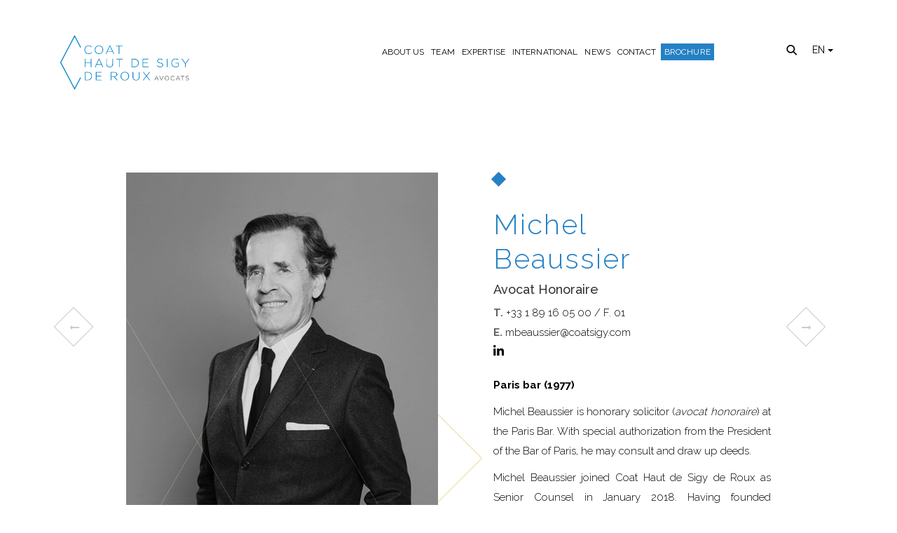

--- FILE ---
content_type: text/html; charset=UTF-8
request_url: https://coatsigy.com/en/avocat/michel-beaussier/
body_size: 9862
content:
<!doctype html>
<html lang="en-US">

<head>
	<meta charset="UTF-8">
	<meta name="viewport" content="width=device-width, initial-scale=1">
	<meta name="google-site-verification" content="v5HfuJY9v3WAhS-8EaYSi4WA5cRSOjW9pKVV_7XY12s" />
	<link rel="profile" href="http://gmpg.org/xfn/11">
	<script src="https://use.fontawesome.com/74198bfa99.js"></script>
	<link href="https://coatsigy.com/wp-content/themes/coatsigy/css/bootstrap.min.css" rel="stylesheet">
	<link href="https://fonts.googleapis.com/css?family=Raleway:300,400,500,700&display=swap" rel="stylesheet">
	<!-- <link rel="stylesheet" href="https://use.fontawesome.com/releases/v5.6.3/css/all.css"> -->
	<link href="https://coatsigy.com/wp-content/themes/coatsigy/css/aos.css" rel="stylesheet">
	<link href="https://coatsigy.com/wp-content/themes/coatsigy/css/diamand.css" rel="stylesheet">
	<link href="https://coatsigy.com/wp-content/themes/coatsigy/css/diamand-plan.css" rel="stylesheet">
	<link href="https://coatsigy.com/wp-content/themes/coatsigy/css/avocats.css" rel="stylesheet">
	<link rel="stylesheet" href="https://coatsigy.com/wp-content/themes/coatsigy/css/rotating-slider.css">
	<script src="https://ajax.googleapis.com/ajax/libs/jquery/3.3.1/jquery.min.js"></script>
	<link rel="apple-touch-icon" sizes="180x180" href="https://coatsigy.com/wp-content/themes/coatsigy/css/images/apple-touch-icon.png">
	<link rel="icon" type="image/png" sizes="32x32" href="https://coatsigy.com/wp-content/themes/coatsigy/css/images/favicon-32x32.png">
	<link rel="icon" type="image/png" sizes="16x16" href="https://coatsigy.com/wp-content/themes/coatsigy/css/images/favicon-16x16.png">
	<link rel="manifest" href="https://coatsigy.com/wp-content/themes/coatsigy/css/images/site.webmanifest">
	<link rel="mask-icon" href="https://coatsigy.com/wp-content/themes/coatsigy/css/images/safari-pinned-tab.svg" color="#5bbad5">
	<meta name="msapplication-TileColor" content="#da532c">
	<meta name="theme-color" content="#ffffff">
	<meta name='robots' content='index, follow, max-image-preview:large, max-snippet:-1, max-video-preview:-1' />
<link rel="alternate" hreflang="en" href="https://coatsigy.com/en/avocat/michel-beaussier/" />
<link rel="alternate" hreflang="fr" href="https://coatsigy.com/avocat/michel-beaussier/" />
<link rel="alternate" hreflang="x-default" href="https://coatsigy.com/avocat/michel-beaussier/" />

	<!-- This site is optimized with the Yoast SEO plugin v26.6 - https://yoast.com/wordpress/plugins/seo/ -->
	<title>Michel Beaussier, Avocat Honoraire - Coat Haut de Sigy de Roux Avocats</title>
	<meta name="description" content="Michel Beaussier joined Coat Haut de Sigy de Roux in January 2018, after having led the White Collar Crime department of White &amp; Case in Paris." />
	<link rel="canonical" href="https://coatsigy.com/en/avocat/michel-beaussier/" />
	<meta property="og:locale" content="en_US" />
	<meta property="og:type" content="article" />
	<meta property="og:title" content="Michel Beaussier, Avocat Honoraire - Coat Haut de Sigy de Roux Avocats" />
	<meta property="og:description" content="Michel Beaussier joined Coat Haut de Sigy de Roux in January 2018, after having led the White Collar Crime department of White &amp; Case in Paris." />
	<meta property="og:url" content="https://coatsigy.com/en/avocat/michel-beaussier/" />
	<meta property="og:site_name" content="Coat Haut de Sigy de Roux" />
	<meta property="article:modified_time" content="2021-02-09T13:31:43+00:00" />
	<meta property="og:image" content="https://coatsigy.com/wp-content/uploads/2018/04/Michel-Beaussier.jpg" />
	<meta property="og:image:width" content="457" />
	<meta property="og:image:height" content="560" />
	<meta property="og:image:type" content="image/jpeg" />
	<meta name="twitter:card" content="summary_large_image" />
	<script type="application/ld+json" class="yoast-schema-graph">{"@context":"https://schema.org","@graph":[{"@type":"WebPage","@id":"https://coatsigy.com/en/avocat/michel-beaussier/","url":"https://coatsigy.com/en/avocat/michel-beaussier/","name":"Michel Beaussier, Avocat Honoraire - Coat Haut de Sigy de Roux Avocats","isPartOf":{"@id":"https://coatsigy.com/#website"},"primaryImageOfPage":{"@id":"https://coatsigy.com/en/avocat/michel-beaussier/#primaryimage"},"image":{"@id":"https://coatsigy.com/en/avocat/michel-beaussier/#primaryimage"},"thumbnailUrl":"https://coatsigy.com/wp-content/uploads/2018/04/Michel-Beaussier.jpg","datePublished":"2018-02-06T11:10:23+00:00","dateModified":"2021-02-09T13:31:43+00:00","description":"Michel Beaussier joined Coat Haut de Sigy de Roux in January 2018, after having led the White Collar Crime department of White & Case in Paris.","breadcrumb":{"@id":"https://coatsigy.com/en/avocat/michel-beaussier/#breadcrumb"},"inLanguage":"en-US","potentialAction":[{"@type":"ReadAction","target":["https://coatsigy.com/en/avocat/michel-beaussier/"]}]},{"@type":"ImageObject","inLanguage":"en-US","@id":"https://coatsigy.com/en/avocat/michel-beaussier/#primaryimage","url":"https://coatsigy.com/wp-content/uploads/2018/04/Michel-Beaussier.jpg","contentUrl":"https://coatsigy.com/wp-content/uploads/2018/04/Michel-Beaussier.jpg","width":"457","height":"560","caption":"Michel Beaussier - Coat Haut de Sigy"},{"@type":"BreadcrumbList","@id":"https://coatsigy.com/en/avocat/michel-beaussier/#breadcrumb","itemListElement":[{"@type":"ListItem","position":1,"name":"Accueil","item":"https://coatsigy.com/en/"},{"@type":"ListItem","position":2,"name":"Michel BEAUSSIER"}]},{"@type":"WebSite","@id":"https://coatsigy.com/#website","url":"https://coatsigy.com/","name":"Coat Haut de Sigy de Roux","description":"Cabinet d’avocats français indépendant, Coat Haut de Sigy de Roux intervient en Droit pénal des affaires, Droit de la presse et des médias, Contentieux réglementaire, Conformité, Contentieux civil et commercial, Enquêtes internes pour des structures nationales et internationales.","potentialAction":[{"@type":"SearchAction","target":{"@type":"EntryPoint","urlTemplate":"https://coatsigy.com/?s={search_term_string}"},"query-input":{"@type":"PropertyValueSpecification","valueRequired":true,"valueName":"search_term_string"}}],"inLanguage":"en-US"}]}</script>
	<!-- / Yoast SEO plugin. -->


<link rel="alternate" type="application/rss+xml" title="Coat Haut de Sigy de Roux &raquo; Feed" href="https://coatsigy.com/en/feed/" />
<link rel="alternate" title="oEmbed (JSON)" type="application/json+oembed" href="https://coatsigy.com/en/wp-json/oembed/1.0/embed?url=https%3A%2F%2Fcoatsigy.com%2Fen%2Favocat%2Fmichel-beaussier%2F" />
<link rel="alternate" title="oEmbed (XML)" type="text/xml+oembed" href="https://coatsigy.com/en/wp-json/oembed/1.0/embed?url=https%3A%2F%2Fcoatsigy.com%2Fen%2Favocat%2Fmichel-beaussier%2F&#038;format=xml" />
		<!-- This site uses the Google Analytics by MonsterInsights plugin v9.11.0 - Using Analytics tracking - https://www.monsterinsights.com/ -->
		<!-- Note: MonsterInsights is not currently configured on this site. The site owner needs to authenticate with Google Analytics in the MonsterInsights settings panel. -->
					<!-- No tracking code set -->
				<!-- / Google Analytics by MonsterInsights -->
		<style id='wp-img-auto-sizes-contain-inline-css' type='text/css'>
img:is([sizes=auto i],[sizes^="auto," i]){contain-intrinsic-size:3000px 1500px}
/*# sourceURL=wp-img-auto-sizes-contain-inline-css */
</style>
<style id='wp-emoji-styles-inline-css' type='text/css'>

	img.wp-smiley, img.emoji {
		display: inline !important;
		border: none !important;
		box-shadow: none !important;
		height: 1em !important;
		width: 1em !important;
		margin: 0 0.07em !important;
		vertical-align: -0.1em !important;
		background: none !important;
		padding: 0 !important;
	}
/*# sourceURL=wp-emoji-styles-inline-css */
</style>
<link rel='stylesheet' id='wp-block-library-css' href='//coatsigy.com/wp-includes/css/dist/block-library/style.min.css?ver=2387a7731d29a607995147bb5813e099' type='text/css' media='all' />
<style id='global-styles-inline-css' type='text/css'>
:root{--wp--preset--aspect-ratio--square: 1;--wp--preset--aspect-ratio--4-3: 4/3;--wp--preset--aspect-ratio--3-4: 3/4;--wp--preset--aspect-ratio--3-2: 3/2;--wp--preset--aspect-ratio--2-3: 2/3;--wp--preset--aspect-ratio--16-9: 16/9;--wp--preset--aspect-ratio--9-16: 9/16;--wp--preset--color--black: #000000;--wp--preset--color--cyan-bluish-gray: #abb8c3;--wp--preset--color--white: #ffffff;--wp--preset--color--pale-pink: #f78da7;--wp--preset--color--vivid-red: #cf2e2e;--wp--preset--color--luminous-vivid-orange: #ff6900;--wp--preset--color--luminous-vivid-amber: #fcb900;--wp--preset--color--light-green-cyan: #7bdcb5;--wp--preset--color--vivid-green-cyan: #00d084;--wp--preset--color--pale-cyan-blue: #8ed1fc;--wp--preset--color--vivid-cyan-blue: #0693e3;--wp--preset--color--vivid-purple: #9b51e0;--wp--preset--gradient--vivid-cyan-blue-to-vivid-purple: linear-gradient(135deg,rgb(6,147,227) 0%,rgb(155,81,224) 100%);--wp--preset--gradient--light-green-cyan-to-vivid-green-cyan: linear-gradient(135deg,rgb(122,220,180) 0%,rgb(0,208,130) 100%);--wp--preset--gradient--luminous-vivid-amber-to-luminous-vivid-orange: linear-gradient(135deg,rgb(252,185,0) 0%,rgb(255,105,0) 100%);--wp--preset--gradient--luminous-vivid-orange-to-vivid-red: linear-gradient(135deg,rgb(255,105,0) 0%,rgb(207,46,46) 100%);--wp--preset--gradient--very-light-gray-to-cyan-bluish-gray: linear-gradient(135deg,rgb(238,238,238) 0%,rgb(169,184,195) 100%);--wp--preset--gradient--cool-to-warm-spectrum: linear-gradient(135deg,rgb(74,234,220) 0%,rgb(151,120,209) 20%,rgb(207,42,186) 40%,rgb(238,44,130) 60%,rgb(251,105,98) 80%,rgb(254,248,76) 100%);--wp--preset--gradient--blush-light-purple: linear-gradient(135deg,rgb(255,206,236) 0%,rgb(152,150,240) 100%);--wp--preset--gradient--blush-bordeaux: linear-gradient(135deg,rgb(254,205,165) 0%,rgb(254,45,45) 50%,rgb(107,0,62) 100%);--wp--preset--gradient--luminous-dusk: linear-gradient(135deg,rgb(255,203,112) 0%,rgb(199,81,192) 50%,rgb(65,88,208) 100%);--wp--preset--gradient--pale-ocean: linear-gradient(135deg,rgb(255,245,203) 0%,rgb(182,227,212) 50%,rgb(51,167,181) 100%);--wp--preset--gradient--electric-grass: linear-gradient(135deg,rgb(202,248,128) 0%,rgb(113,206,126) 100%);--wp--preset--gradient--midnight: linear-gradient(135deg,rgb(2,3,129) 0%,rgb(40,116,252) 100%);--wp--preset--font-size--small: 13px;--wp--preset--font-size--medium: 20px;--wp--preset--font-size--large: 36px;--wp--preset--font-size--x-large: 42px;--wp--preset--spacing--20: 0.44rem;--wp--preset--spacing--30: 0.67rem;--wp--preset--spacing--40: 1rem;--wp--preset--spacing--50: 1.5rem;--wp--preset--spacing--60: 2.25rem;--wp--preset--spacing--70: 3.38rem;--wp--preset--spacing--80: 5.06rem;--wp--preset--shadow--natural: 6px 6px 9px rgba(0, 0, 0, 0.2);--wp--preset--shadow--deep: 12px 12px 50px rgba(0, 0, 0, 0.4);--wp--preset--shadow--sharp: 6px 6px 0px rgba(0, 0, 0, 0.2);--wp--preset--shadow--outlined: 6px 6px 0px -3px rgb(255, 255, 255), 6px 6px rgb(0, 0, 0);--wp--preset--shadow--crisp: 6px 6px 0px rgb(0, 0, 0);}:where(.is-layout-flex){gap: 0.5em;}:where(.is-layout-grid){gap: 0.5em;}body .is-layout-flex{display: flex;}.is-layout-flex{flex-wrap: wrap;align-items: center;}.is-layout-flex > :is(*, div){margin: 0;}body .is-layout-grid{display: grid;}.is-layout-grid > :is(*, div){margin: 0;}:where(.wp-block-columns.is-layout-flex){gap: 2em;}:where(.wp-block-columns.is-layout-grid){gap: 2em;}:where(.wp-block-post-template.is-layout-flex){gap: 1.25em;}:where(.wp-block-post-template.is-layout-grid){gap: 1.25em;}.has-black-color{color: var(--wp--preset--color--black) !important;}.has-cyan-bluish-gray-color{color: var(--wp--preset--color--cyan-bluish-gray) !important;}.has-white-color{color: var(--wp--preset--color--white) !important;}.has-pale-pink-color{color: var(--wp--preset--color--pale-pink) !important;}.has-vivid-red-color{color: var(--wp--preset--color--vivid-red) !important;}.has-luminous-vivid-orange-color{color: var(--wp--preset--color--luminous-vivid-orange) !important;}.has-luminous-vivid-amber-color{color: var(--wp--preset--color--luminous-vivid-amber) !important;}.has-light-green-cyan-color{color: var(--wp--preset--color--light-green-cyan) !important;}.has-vivid-green-cyan-color{color: var(--wp--preset--color--vivid-green-cyan) !important;}.has-pale-cyan-blue-color{color: var(--wp--preset--color--pale-cyan-blue) !important;}.has-vivid-cyan-blue-color{color: var(--wp--preset--color--vivid-cyan-blue) !important;}.has-vivid-purple-color{color: var(--wp--preset--color--vivid-purple) !important;}.has-black-background-color{background-color: var(--wp--preset--color--black) !important;}.has-cyan-bluish-gray-background-color{background-color: var(--wp--preset--color--cyan-bluish-gray) !important;}.has-white-background-color{background-color: var(--wp--preset--color--white) !important;}.has-pale-pink-background-color{background-color: var(--wp--preset--color--pale-pink) !important;}.has-vivid-red-background-color{background-color: var(--wp--preset--color--vivid-red) !important;}.has-luminous-vivid-orange-background-color{background-color: var(--wp--preset--color--luminous-vivid-orange) !important;}.has-luminous-vivid-amber-background-color{background-color: var(--wp--preset--color--luminous-vivid-amber) !important;}.has-light-green-cyan-background-color{background-color: var(--wp--preset--color--light-green-cyan) !important;}.has-vivid-green-cyan-background-color{background-color: var(--wp--preset--color--vivid-green-cyan) !important;}.has-pale-cyan-blue-background-color{background-color: var(--wp--preset--color--pale-cyan-blue) !important;}.has-vivid-cyan-blue-background-color{background-color: var(--wp--preset--color--vivid-cyan-blue) !important;}.has-vivid-purple-background-color{background-color: var(--wp--preset--color--vivid-purple) !important;}.has-black-border-color{border-color: var(--wp--preset--color--black) !important;}.has-cyan-bluish-gray-border-color{border-color: var(--wp--preset--color--cyan-bluish-gray) !important;}.has-white-border-color{border-color: var(--wp--preset--color--white) !important;}.has-pale-pink-border-color{border-color: var(--wp--preset--color--pale-pink) !important;}.has-vivid-red-border-color{border-color: var(--wp--preset--color--vivid-red) !important;}.has-luminous-vivid-orange-border-color{border-color: var(--wp--preset--color--luminous-vivid-orange) !important;}.has-luminous-vivid-amber-border-color{border-color: var(--wp--preset--color--luminous-vivid-amber) !important;}.has-light-green-cyan-border-color{border-color: var(--wp--preset--color--light-green-cyan) !important;}.has-vivid-green-cyan-border-color{border-color: var(--wp--preset--color--vivid-green-cyan) !important;}.has-pale-cyan-blue-border-color{border-color: var(--wp--preset--color--pale-cyan-blue) !important;}.has-vivid-cyan-blue-border-color{border-color: var(--wp--preset--color--vivid-cyan-blue) !important;}.has-vivid-purple-border-color{border-color: var(--wp--preset--color--vivid-purple) !important;}.has-vivid-cyan-blue-to-vivid-purple-gradient-background{background: var(--wp--preset--gradient--vivid-cyan-blue-to-vivid-purple) !important;}.has-light-green-cyan-to-vivid-green-cyan-gradient-background{background: var(--wp--preset--gradient--light-green-cyan-to-vivid-green-cyan) !important;}.has-luminous-vivid-amber-to-luminous-vivid-orange-gradient-background{background: var(--wp--preset--gradient--luminous-vivid-amber-to-luminous-vivid-orange) !important;}.has-luminous-vivid-orange-to-vivid-red-gradient-background{background: var(--wp--preset--gradient--luminous-vivid-orange-to-vivid-red) !important;}.has-very-light-gray-to-cyan-bluish-gray-gradient-background{background: var(--wp--preset--gradient--very-light-gray-to-cyan-bluish-gray) !important;}.has-cool-to-warm-spectrum-gradient-background{background: var(--wp--preset--gradient--cool-to-warm-spectrum) !important;}.has-blush-light-purple-gradient-background{background: var(--wp--preset--gradient--blush-light-purple) !important;}.has-blush-bordeaux-gradient-background{background: var(--wp--preset--gradient--blush-bordeaux) !important;}.has-luminous-dusk-gradient-background{background: var(--wp--preset--gradient--luminous-dusk) !important;}.has-pale-ocean-gradient-background{background: var(--wp--preset--gradient--pale-ocean) !important;}.has-electric-grass-gradient-background{background: var(--wp--preset--gradient--electric-grass) !important;}.has-midnight-gradient-background{background: var(--wp--preset--gradient--midnight) !important;}.has-small-font-size{font-size: var(--wp--preset--font-size--small) !important;}.has-medium-font-size{font-size: var(--wp--preset--font-size--medium) !important;}.has-large-font-size{font-size: var(--wp--preset--font-size--large) !important;}.has-x-large-font-size{font-size: var(--wp--preset--font-size--x-large) !important;}
/*# sourceURL=global-styles-inline-css */
</style>

<style id='classic-theme-styles-inline-css' type='text/css'>
/*! This file is auto-generated */
.wp-block-button__link{color:#fff;background-color:#32373c;border-radius:9999px;box-shadow:none;text-decoration:none;padding:calc(.667em + 2px) calc(1.333em + 2px);font-size:1.125em}.wp-block-file__button{background:#32373c;color:#fff;text-decoration:none}
/*# sourceURL=/wp-includes/css/classic-themes.min.css */
</style>
<link rel='stylesheet' id='contact-form-7-css' href='//coatsigy.com/wp-content/plugins/contact-form-7/includes/css/styles.css?ver=6.1.4' type='text/css' media='all' />
<link rel='stylesheet' id='wpml-legacy-horizontal-list-0-css' href='//coatsigy.com/wp-content/plugins/sitepress-multilingual-cms/templates/language-switchers/legacy-list-horizontal/style.min.css?ver=1' type='text/css' media='all' />
<link rel='stylesheet' id='cms-navigation-style-base-css' href='//coatsigy.com/wp-content/plugins/wpml-cms-nav/res/css/cms-navigation-base.css?ver=1.5.6' type='text/css' media='screen' />
<link rel='stylesheet' id='cms-navigation-style-css' href='//coatsigy.com/wp-content/plugins/wpml-cms-nav/res/css/cms-navigation.css?ver=1.5.6' type='text/css' media='screen' />
<link rel='stylesheet' id='coatsigy-style-css' href='//coatsigy.com/wp-content/themes/coatsigy/style.css?ver=2387a7731d29a607995147bb5813e099' type='text/css' media='all' />
<link rel="https://api.w.org/" href="https://coatsigy.com/en/wp-json/" /><link rel="EditURI" type="application/rsd+xml" title="RSD" href="https://coatsigy.com/xmlrpc.php?rsd" />

<link rel='shortlink' href='https://coatsigy.com/en/?p=664' />
<meta name="generator" content="WPML ver:4.8.6 stt:1,4;" />
	<script src="https://www.google.com/recaptcha/api.js" async defer></script>
</head>

<body class="wp-singular avocat-template-default single single-avocat postid-664 wp-theme-coatsigy">
	<header>
		<div class="container-fluid">
			<div class="content">
				<div class="logo">
					<a href="https://coatsigy.com/en/"><img src="https://coatsigy.com/wp-content/themes/coatsigy/images/logo1.png" alt="Coat"></a>
				</div>
				<div class="main-menu">
					<div class="navbar-header">
						<button type="button" class="navbar-toggle" data-toggle="collapse" data-target=".navbar-collapse">
							<span class="sr-only">Toggle navigation</span>
							<span class="icon-bar"></span>
							<span class="icon-bar"></span>
							<span class="icon-bar"></span>
						</button>
					</div>
					<div class="collapse navbar-collapse ">
						<div class="menu-menu-1-container"><ul id="menu-menu-1" class="menu"><li id="menu-item-1323" class="menu-item menu-item-type-custom menu-item-object-custom menu-item-1323"><a href="https://coatsigy.com/en/about-us/">About Us</a></li>
<li id="menu-item-1037" class="menu-item menu-item-type-post_type menu-item-object-page menu-item-1037"><a href="https://coatsigy.com/en/lawyers/">Team</a></li>
<li id="menu-item-705" class="menu-item menu-item-type-custom menu-item-object-custom menu-item-has-children menu-item-705"><a href="https://coatsigy.com/en/white-collar-crime/">Expertise</a>
<ul class="sub-menu">
	<li id="menu-item-621" class="menu-item menu-item-type-post_type menu-item-object-page menu-item-621"><a href="https://coatsigy.com/en/white-collar-crime/">White-Collar Crime</a></li>
	<li id="menu-item-616" class="menu-item menu-item-type-post_type menu-item-object-page menu-item-616"><a href="https://coatsigy.com/en/press-and-media-law/">Press and Media Law</a></li>
	<li id="menu-item-617" class="menu-item menu-item-type-post_type menu-item-object-page menu-item-617"><a href="https://coatsigy.com/en/regulatory-and-disciplinary-disputes/">Regulatory and Disciplinary Disputes</a></li>
	<li id="menu-item-618" class="menu-item menu-item-type-post_type menu-item-object-page menu-item-618"><a href="https://coatsigy.com/en/civil-and-commercial-disputes/">Civil and Commercial Disputes</a></li>
	<li id="menu-item-619" class="menu-item menu-item-type-post_type menu-item-object-page menu-item-619"><a href="https://coatsigy.com/en/compliance/">Compliance</a></li>
	<li id="menu-item-708" class="menu-item menu-item-type-post_type menu-item-object-page menu-item-708"><a href="https://coatsigy.com/en/internal-investigations/">Internal investigations</a></li>
</ul>
</li>
<li id="menu-item-804" class="menu-item menu-item-type-post_type menu-item-object-page menu-item-804"><a href="https://coatsigy.com/en/international/">International</a></li>
<li id="menu-item-805" class="menu-item menu-item-type-post_type menu-item-object-page menu-item-805"><a href="https://coatsigy.com/en/latest-news/">News</a></li>
<li id="menu-item-611" class="menu-item menu-item-type-post_type menu-item-object-page menu-item-611"><a href="https://coatsigy.com/en/contact/">Contact</a></li>
<li id="menu-item-4405" class="menu-item menu-item-type-custom menu-item-object-custom menu-item-4405"><a target="_blank" href="https://coatsigy.com/wp-content/uploads/2025/01/PLAQUETTE-HAUT-DE-SIGY_DE-ROUX_MINOR_EN_JUIN-2024-MAILING.pdf">Brochure</a></li>
</ul></div>				
						<div class="mobile-search">
							<form role="search" id="search" action="https://coatsigy.com/en/" method="get">

								<div id="label"><label for="search-terms" id="search-label">Recherche</label></div>
								<div id="input"><input type="text" name="s" id="search-terms" value="Recherche ..." placeholder=""></div>
							</form>
						</div>

						<div class="mobile-lang">
							<ul>
																<li><a class="" href="https://coatsigy.com/avocat/michel-beaussier/">Fr</a></li><li><a class="" href="https://coatsigy.com/en/avocat/michel-beaussier/">En</a></li>							</ul>
						</div>

					</div>
				</div>
				<div class="search">
					<form role="search" id="search" action="https://coatsigy.com/en/" method="get">
						<div id="label"><label for="search-terms" id="search-label">Recherche</label></div>
						<div id="input"><input type="text" name="s" id="search-terms" value="" placeholder="Recherche ..."></div>
					</form>
				</div>
				<div class="lang">

					<div class="dropdown">
													<button class="btn btn-primary dropdown-toggle" type="button" data-toggle="dropdown">EN
															<span class="caret"></span></button>
								<ul class="dropdown-menu">
									<li><a class="" href="https://coatsigy.com/avocat/michel-beaussier/">Fr</a></li><li><a class="" href="https://coatsigy.com/en/avocat/michel-beaussier/">En</a></li>								</ul>
					</div>
				</div>
			</div>
		</div>
	</header>
	<script type="text/javascript">
		jQuery(document).ready(function($) {
			$('.sub-menu').addClass('dropdown-menu');
			//$('.dropdown-menu').eq(0).find('li').eq(1).addClass('dropdown-submenu');
			$('#menu-principal li').last().find('a').attr('target', '_blank');
		});
	</script>   <section class="avocat-bio">
      <div class="container">
         <div class="col-lg-1 col-md-1 col-sm-12 col-xs-12">
            <div class="arrows" id="desktop_flesh">
				              <a href="https://coatsigy.com/en/avocat/lea-dubois-2/" rel="prev"><i class="fa fa-long-arrow-left"></i></a>
            </div>
         </div>
         <div class="col-lg-5 col-md-5 col-sm-12 col-xs-12">
            <div class="img">
               <img width="457" height="560" src="https://coatsigy.com/wp-content/uploads/2018/04/Michel-Beaussier.jpg" class="attachment-large size-large wp-post-image" alt="Michel Beaussier - Coat Haut de Sigy" decoding="async" fetchpriority="high" srcset="https://coatsigy.com/wp-content/uploads/2018/04/Michel-Beaussier.jpg 457w, https://coatsigy.com/wp-content/uploads/2018/04/Michel-Beaussier-245x300.jpg 245w" sizes="(max-width: 457px) 100vw, 457px" />            </div>
         </div>
         <div class="col-lg-5 col-md-5 col-sm-12 col-xs-12">
            <div class="bio">
               <h1>Michel <br>Beaussier</h1>
               <h4>Avocat Honoraire</h4>
               <p>

                  <strong>T.</strong> <a href="tel:+33 1 89 16 05 00 / F. 01">+33 1 89 16 05 00 / F. 01<br>
                     <!--  <strong>D.</strong> <a href="tel:"></a><br>-->
                     <strong>E.</strong> <a href="mailto:mbeaussier@coatsigy.com">mbeaussier@coatsigy.com</a><br>
                     <a href="https://www.linkedin.com/company/coatsigy/" target="_blank"><svg id="Bold" enable-background="new 0 0 24 24" height="15" viewBox="0 0 24 24" width="15" xmlns="http://www.w3.org/2000/svg"><path d="m23.994 24v-.001h.006v-8.802c0-4.306-.927-7.623-5.961-7.623-2.42 0-4.044 1.328-4.707 2.587h-.07v-2.185h-4.773v16.023h4.97v-7.934c0-2.089.396-4.109 2.983-4.109 2.549 0 2.587 2.384 2.587 4.243v7.801z"/><path d="m.396 7.977h4.976v16.023h-4.976z"/><path d="m2.882 0c-1.591 0-2.882 1.291-2.882 2.882s1.291 2.909 2.882 2.909 2.882-1.318 2.882-2.909c-.001-1.591-1.292-2.882-2.882-2.882z"/></svg></a><br />               </p>
               <h3>Paris bar (1977)</h3>
               <p><p>Michel Beaussier is honorary solicitor (<em>avocat honoraire</em>) at the Paris Bar. With special authorization from the President of the Bar of Paris, he may consult and draw up deeds.</p>
<p>Michel Beaussier joined Coat Haut de Sigy de Roux as Senior Counsel in January 2018. Having founded Beaussier &amp; Associés, he went on to create and develop the White-Collar Crime and Regulatory department in the Paris office of the law firm White &amp; Case from 2010 to 2017.</p>
<p>With more than 40 years of experience, Michel Beaussier is renowned for his expertise in criminal, reputational, disciplinary and regulatory risk management and prevention in both national and multi-jurisdiction cases. He regularly represented banks and financial institutions before the French Prudential Supervision and Resolution Authority (<em>ACPR</em>) and the French Financial Markets Regulator (<em>AMF</em>).</p>
<p>He has acquired extensive experience in cases relating to the fight against money laundering and terrorist financing, corruption, banking and financial regulation, payment fraud and criminal law.</p>
<p>Michel Beaussier, with Henri Quintard, former Group Head of Financial Security at BNP Paribas, is the author of the book “Money Laundering and Terrorist Financing”, published by <em>Revue Banque Édition</em>.</p>
<p>He has also published numerous articles in criminal law and has taught at the <em>École Nationale de la Magistrature</em>, at the University Paris I <em>Panthéon-Sorbonne</em> and as a lecturer at <em>Sciences-Po Paris</em> in banking and financial regulation.</p>
<p>He is a former member of the Paris Bar Council and the National Bar Council.</p>
</p>
               <div class="arrows_mobile">
                  <div class="arrows">
                     <a href="https://coatsigy.com/en/avocat/lea-dubois-2/" rel="prev"><i class="fa fa-long-arrow-left"></i></a>
                  </div>
                  <div class="arrows next-single">
                     <a href="https://coatsigy.com/en/avocat/milena-vukotic/" rel="next"><i class="fa fa-long-arrow-right"></i></a>
                  </div>
               </div>
            </div>
         </div>
         <div class="col-lg-1 col-md-1 col-sm-12 col-xs-12">
            <div class="arrows next-single" id="desktop_flesh">
                <a href="https://coatsigy.com/en/avocat/milena-vukotic/" rel="next"><i class="fa fa-long-arrow-right"></i></a>
            </div>
         </div>
      </div>
   </section>

   <section class="member-tab col-xs-12">
      <div class="row">
         <div class="container">
            <div class="comp">
               <ul class="nav nav-tabs">
                                       <li class="active"><a href="#1" data-toggle="tab">Training</a>
                     </li>
                                                         <li><a href="#2" data-toggle="tab">Languages</a>
                     </li>
                                                   </ul>
               <div class="tab-content">
                                       <div class="tab-pane active" id="1">
                        <ul>
<li class="p1">Master’s Degree in Public Law and Political Sciences, Université de Rouen Normandie</li>
</ul>
                     </div>
                                                         <div class="tab-pane" id="2">
                        <ul>
<li>French</li>
<li>English</li>
</ul>
                     </div>
                                                   </div>
            </div>
         </div>
      </div>
   </section>
<footer>
   <div class="container">
      <div class="row-1">
         <div class="col-lg-4 col-md-4 col-sm-12 col-xs-12">
            <div class="logo">
               <a href="https://coatsigy.com/en/"><img src="https://coatsigy.com/wp-content/themes/coatsigy/images/logo1.png" alt="Coat"></a>
            </div>
            <p>
               Coat Haut de Sigy de Roux AARPI<br>
               16 avenue de Friedland, 75008 Paris<br>
               01 89 16 05 00<br>
            </p>
         </div>
         <div class="col-lg-2 col-md-2 col-sm-3 col-xs-12">
            <h5>Menu</h5>
            <div class="menu-footer-en-container"><ul id="menu-footer-en" class="menu"><li id="menu-item-1063" class="menu-item menu-item-type-post_type menu-item-object-page menu-item-home menu-item-1063"><a href="https://coatsigy.com/en/">Coat Haut de Sigy de Roux</a></li>
<li id="menu-item-1322" class="menu-item menu-item-type-custom menu-item-object-custom menu-item-1322"><a href="https://coatsigy.com/en/about-us/">About Us</a></li>
<li id="menu-item-1320" class="menu-item menu-item-type-post_type menu-item-object-page menu-item-1320"><a href="https://coatsigy.com/en/lawyers/">Team</a></li>
<li id="menu-item-807" class="menu-item menu-item-type-custom menu-item-object-custom menu-item-807"><a href="https://coatsigy.com/en/expertises/practice-areas/white-collar-crime/">Expertise</a></li>
<li class="menu-item menu-item-type-post_type menu-item-object-page menu-item-804"><a href="https://coatsigy.com/en/international/">International</a></li>
<li class="menu-item menu-item-type-post_type menu-item-object-page menu-item-805"><a href="https://coatsigy.com/en/latest-news/">News</a></li>
</ul></div>         </div>
         <div class="col-lg-2 col-md-2 col-sm-3 col-xs-12">
            <h5>Information</h5>
            <ul>
               <li><a href="https://coatsigy.com/en/contact/">Contact</a></li>
                                 <li><a target="_blank" href="https://coatsigy.com/wp-content/uploads/2025/01/PLAQUETTE-HAUT-DE-SIGY_DE-ROUX_MINOR_EN_JUIN-2024-MAILING.pdf">Brochure</a></li>
               
            </ul>
         </div>
         <div class="col-lg-2 col-md-2 col-sm-3 col-xs-12">
            <h5>Help</h5>
            <ul>
               <li><a href="https://coatsigy.com/en/disclaimer/">Disclaimer</a></li>
               <li><a href="https://coatsigy.com/en/site-map/">Site Map</a></li>
               <li><a href="https://coatsigy.com/en/credits/">Credits</a></li>
            </ul>
         </div>
         <div class="col-lg-2 col-md-2 col-sm-3 col-xs-12">
            <!--<div class="download">
                     <a target="_blank" href="https://www.coatsigy.com/wp-content/uploads/2018/02/PLAQUETTE-CHDS-MAILING-1.pdf">télécharger notre plaquette</a>
                  </div>-->
         </div>
      </div>
      <div class="row-2">
         <div class="col-lg-6 col-md-6 col-sm-12 col-xs-12">
            <div class="suivre">
               <p>Follow us on</p>
               <ul>
                  <li><a target='_blank' href="https://www.linkedin.com/company/coatsigy/"><i class="fa fa-linkedin" aria-hidden="true"></i></a></li>
                  <!--<li><a href="#"><i class="fa fa-twitter" aria-hidden="true"></i></a></li>-->
               </ul>
            </div>
         </div>
         <div class="col-lg-6 col-md-6 col-sm-12 col-xs-12 no-padding">
            <p class="copyright">
               ©Coat Haut de Sigy de Roux 2026. All rights reserved. <a href="https://www.eliott-markus.com/">Designed by Eliott & Markus</a>
            </p>
         </div>
      </div>
   </div>
</footer>
<script type="text/javascript" src="https://coatsigy.com/wp-content/themes/coatsigy/js/bootstrap.min.js"></script>
<script src="https://cdn.rawgit.com/michalsnik/aos/2.1.1/dist/aos.js"></script>
<script type="text/javascript" src="https://coatsigy.com/wp-content/themes/coatsigy/js/classie.js"></script>
<script src="https://coatsigy.com/wp-content/themes/coatsigy/js/jquery.rotating-slider.js"></script>
<script src="https://cdnjs.cloudflare.com/ajax/libs/gsap/1.11.7/TweenMax.min.js"></script>
<script src="https://coatsigy.com/wp-content/themes/coatsigy/js/isotope.pkgd.js"></script>
<script type="text/javascript" src="https://coatsigy.com/wp-content/themes/coatsigy/js/jquery.diamonds.js"></script>
<script src="https://coatsigy.com/wp-content/themes/coatsigy/js/main.js"></script>
<script type="text/javascript">
   /*     document.getElementById("btn_submit").disabled = true;
         function enableBtn(){
          document.getElementById("btn_submit").disabled = false;
         }*/
</script>
<script type="speculationrules">
{"prefetch":[{"source":"document","where":{"and":[{"href_matches":"/en/*"},{"not":{"href_matches":["/wp-*.php","/wp-admin/*","/wp-content/uploads/*","/wp-content/*","/wp-content/plugins/*","/wp-content/themes/coatsigy/*","/en/*\\?(.+)"]}},{"not":{"selector_matches":"a[rel~=\"nofollow\"]"}},{"not":{"selector_matches":".no-prefetch, .no-prefetch a"}}]},"eagerness":"conservative"}]}
</script>
<script type="text/javascript" src="//coatsigy.com/wp-includes/js/dist/hooks.min.js?ver=dd5603f07f9220ed27f1" id="wp-hooks-js"></script>
<script type="text/javascript" src="//coatsigy.com/wp-includes/js/dist/i18n.min.js?ver=c26c3dc7bed366793375" id="wp-i18n-js"></script>
<script type="text/javascript" id="wp-i18n-js-after">
/* <![CDATA[ */
wp.i18n.setLocaleData( { 'text direction\u0004ltr': [ 'ltr' ] } );
//# sourceURL=wp-i18n-js-after
/* ]]> */
</script>
<script type="text/javascript" src="//coatsigy.com/wp-content/plugins/contact-form-7/includes/swv/js/index.js?ver=6.1.4" id="swv-js"></script>
<script type="text/javascript" id="contact-form-7-js-before">
/* <![CDATA[ */
var wpcf7 = {
    "api": {
        "root": "https:\/\/coatsigy.com\/en\/wp-json\/",
        "namespace": "contact-form-7\/v1"
    }
};
//# sourceURL=contact-form-7-js-before
/* ]]> */
</script>
<script type="text/javascript" src="//coatsigy.com/wp-content/plugins/contact-form-7/includes/js/index.js?ver=6.1.4" id="contact-form-7-js"></script>
<script type="text/javascript" src="//coatsigy.com/wp-content/themes/coatsigy/js/navigation.js?ver=20151215" id="coatsigy-navigation-js"></script>
<script type="text/javascript" src="//coatsigy.com/wp-content/themes/coatsigy/js/skip-link-focus-fix.js?ver=20151215" id="coatsigy-skip-link-focus-fix-js"></script>
<script type="text/javascript" src="//www.google.com/recaptcha/api.js?render=6LeqfH8oAAAAAJlgW12hkjxSOCaaOpWi_1y02C96&amp;ver=3.0" id="google-recaptcha-js"></script>
<script type="text/javascript" src="//coatsigy.com/wp-includes/js/dist/vendor/wp-polyfill.min.js?ver=3.15.0" id="wp-polyfill-js"></script>
<script type="text/javascript" id="wpcf7-recaptcha-js-before">
/* <![CDATA[ */
var wpcf7_recaptcha = {
    "sitekey": "6LeqfH8oAAAAAJlgW12hkjxSOCaaOpWi_1y02C96",
    "actions": {
        "homepage": "homepage",
        "contactform": "contactform"
    }
};
//# sourceURL=wpcf7-recaptcha-js-before
/* ]]> */
</script>
<script type="text/javascript" src="//coatsigy.com/wp-content/plugins/contact-form-7/modules/recaptcha/index.js?ver=6.1.4" id="wpcf7-recaptcha-js"></script>
<script id="wp-emoji-settings" type="application/json">
{"baseUrl":"https://s.w.org/images/core/emoji/17.0.2/72x72/","ext":".png","svgUrl":"https://s.w.org/images/core/emoji/17.0.2/svg/","svgExt":".svg","source":{"concatemoji":"//coatsigy.com/wp-includes/js/wp-emoji-release.min.js?ver=2387a7731d29a607995147bb5813e099"}}
</script>
<script type="module">
/* <![CDATA[ */
/*! This file is auto-generated */
const a=JSON.parse(document.getElementById("wp-emoji-settings").textContent),o=(window._wpemojiSettings=a,"wpEmojiSettingsSupports"),s=["flag","emoji"];function i(e){try{var t={supportTests:e,timestamp:(new Date).valueOf()};sessionStorage.setItem(o,JSON.stringify(t))}catch(e){}}function c(e,t,n){e.clearRect(0,0,e.canvas.width,e.canvas.height),e.fillText(t,0,0);t=new Uint32Array(e.getImageData(0,0,e.canvas.width,e.canvas.height).data);e.clearRect(0,0,e.canvas.width,e.canvas.height),e.fillText(n,0,0);const a=new Uint32Array(e.getImageData(0,0,e.canvas.width,e.canvas.height).data);return t.every((e,t)=>e===a[t])}function p(e,t){e.clearRect(0,0,e.canvas.width,e.canvas.height),e.fillText(t,0,0);var n=e.getImageData(16,16,1,1);for(let e=0;e<n.data.length;e++)if(0!==n.data[e])return!1;return!0}function u(e,t,n,a){switch(t){case"flag":return n(e,"\ud83c\udff3\ufe0f\u200d\u26a7\ufe0f","\ud83c\udff3\ufe0f\u200b\u26a7\ufe0f")?!1:!n(e,"\ud83c\udde8\ud83c\uddf6","\ud83c\udde8\u200b\ud83c\uddf6")&&!n(e,"\ud83c\udff4\udb40\udc67\udb40\udc62\udb40\udc65\udb40\udc6e\udb40\udc67\udb40\udc7f","\ud83c\udff4\u200b\udb40\udc67\u200b\udb40\udc62\u200b\udb40\udc65\u200b\udb40\udc6e\u200b\udb40\udc67\u200b\udb40\udc7f");case"emoji":return!a(e,"\ud83e\u1fac8")}return!1}function f(e,t,n,a){let r;const o=(r="undefined"!=typeof WorkerGlobalScope&&self instanceof WorkerGlobalScope?new OffscreenCanvas(300,150):document.createElement("canvas")).getContext("2d",{willReadFrequently:!0}),s=(o.textBaseline="top",o.font="600 32px Arial",{});return e.forEach(e=>{s[e]=t(o,e,n,a)}),s}function r(e){var t=document.createElement("script");t.src=e,t.defer=!0,document.head.appendChild(t)}a.supports={everything:!0,everythingExceptFlag:!0},new Promise(t=>{let n=function(){try{var e=JSON.parse(sessionStorage.getItem(o));if("object"==typeof e&&"number"==typeof e.timestamp&&(new Date).valueOf()<e.timestamp+604800&&"object"==typeof e.supportTests)return e.supportTests}catch(e){}return null}();if(!n){if("undefined"!=typeof Worker&&"undefined"!=typeof OffscreenCanvas&&"undefined"!=typeof URL&&URL.createObjectURL&&"undefined"!=typeof Blob)try{var e="postMessage("+f.toString()+"("+[JSON.stringify(s),u.toString(),c.toString(),p.toString()].join(",")+"));",a=new Blob([e],{type:"text/javascript"});const r=new Worker(URL.createObjectURL(a),{name:"wpTestEmojiSupports"});return void(r.onmessage=e=>{i(n=e.data),r.terminate(),t(n)})}catch(e){}i(n=f(s,u,c,p))}t(n)}).then(e=>{for(const n in e)a.supports[n]=e[n],a.supports.everything=a.supports.everything&&a.supports[n],"flag"!==n&&(a.supports.everythingExceptFlag=a.supports.everythingExceptFlag&&a.supports[n]);var t;a.supports.everythingExceptFlag=a.supports.everythingExceptFlag&&!a.supports.flag,a.supports.everything||((t=a.source||{}).concatemoji?r(t.concatemoji):t.wpemoji&&t.twemoji&&(r(t.twemoji),r(t.wpemoji)))});
//# sourceURL=https://coatsigy.com/wp-includes/js/wp-emoji-loader.min.js
/* ]]> */
</script>
</body>

</html>

--- FILE ---
content_type: text/html; charset=utf-8
request_url: https://www.google.com/recaptcha/api2/anchor?ar=1&k=6LeqfH8oAAAAAJlgW12hkjxSOCaaOpWi_1y02C96&co=aHR0cHM6Ly9jb2F0c2lneS5jb206NDQz&hl=en&v=N67nZn4AqZkNcbeMu4prBgzg&size=invisible&anchor-ms=20000&execute-ms=30000&cb=11dtqa8zm5td
body_size: 49780
content:
<!DOCTYPE HTML><html dir="ltr" lang="en"><head><meta http-equiv="Content-Type" content="text/html; charset=UTF-8">
<meta http-equiv="X-UA-Compatible" content="IE=edge">
<title>reCAPTCHA</title>
<style type="text/css">
/* cyrillic-ext */
@font-face {
  font-family: 'Roboto';
  font-style: normal;
  font-weight: 400;
  font-stretch: 100%;
  src: url(//fonts.gstatic.com/s/roboto/v48/KFO7CnqEu92Fr1ME7kSn66aGLdTylUAMa3GUBHMdazTgWw.woff2) format('woff2');
  unicode-range: U+0460-052F, U+1C80-1C8A, U+20B4, U+2DE0-2DFF, U+A640-A69F, U+FE2E-FE2F;
}
/* cyrillic */
@font-face {
  font-family: 'Roboto';
  font-style: normal;
  font-weight: 400;
  font-stretch: 100%;
  src: url(//fonts.gstatic.com/s/roboto/v48/KFO7CnqEu92Fr1ME7kSn66aGLdTylUAMa3iUBHMdazTgWw.woff2) format('woff2');
  unicode-range: U+0301, U+0400-045F, U+0490-0491, U+04B0-04B1, U+2116;
}
/* greek-ext */
@font-face {
  font-family: 'Roboto';
  font-style: normal;
  font-weight: 400;
  font-stretch: 100%;
  src: url(//fonts.gstatic.com/s/roboto/v48/KFO7CnqEu92Fr1ME7kSn66aGLdTylUAMa3CUBHMdazTgWw.woff2) format('woff2');
  unicode-range: U+1F00-1FFF;
}
/* greek */
@font-face {
  font-family: 'Roboto';
  font-style: normal;
  font-weight: 400;
  font-stretch: 100%;
  src: url(//fonts.gstatic.com/s/roboto/v48/KFO7CnqEu92Fr1ME7kSn66aGLdTylUAMa3-UBHMdazTgWw.woff2) format('woff2');
  unicode-range: U+0370-0377, U+037A-037F, U+0384-038A, U+038C, U+038E-03A1, U+03A3-03FF;
}
/* math */
@font-face {
  font-family: 'Roboto';
  font-style: normal;
  font-weight: 400;
  font-stretch: 100%;
  src: url(//fonts.gstatic.com/s/roboto/v48/KFO7CnqEu92Fr1ME7kSn66aGLdTylUAMawCUBHMdazTgWw.woff2) format('woff2');
  unicode-range: U+0302-0303, U+0305, U+0307-0308, U+0310, U+0312, U+0315, U+031A, U+0326-0327, U+032C, U+032F-0330, U+0332-0333, U+0338, U+033A, U+0346, U+034D, U+0391-03A1, U+03A3-03A9, U+03B1-03C9, U+03D1, U+03D5-03D6, U+03F0-03F1, U+03F4-03F5, U+2016-2017, U+2034-2038, U+203C, U+2040, U+2043, U+2047, U+2050, U+2057, U+205F, U+2070-2071, U+2074-208E, U+2090-209C, U+20D0-20DC, U+20E1, U+20E5-20EF, U+2100-2112, U+2114-2115, U+2117-2121, U+2123-214F, U+2190, U+2192, U+2194-21AE, U+21B0-21E5, U+21F1-21F2, U+21F4-2211, U+2213-2214, U+2216-22FF, U+2308-230B, U+2310, U+2319, U+231C-2321, U+2336-237A, U+237C, U+2395, U+239B-23B7, U+23D0, U+23DC-23E1, U+2474-2475, U+25AF, U+25B3, U+25B7, U+25BD, U+25C1, U+25CA, U+25CC, U+25FB, U+266D-266F, U+27C0-27FF, U+2900-2AFF, U+2B0E-2B11, U+2B30-2B4C, U+2BFE, U+3030, U+FF5B, U+FF5D, U+1D400-1D7FF, U+1EE00-1EEFF;
}
/* symbols */
@font-face {
  font-family: 'Roboto';
  font-style: normal;
  font-weight: 400;
  font-stretch: 100%;
  src: url(//fonts.gstatic.com/s/roboto/v48/KFO7CnqEu92Fr1ME7kSn66aGLdTylUAMaxKUBHMdazTgWw.woff2) format('woff2');
  unicode-range: U+0001-000C, U+000E-001F, U+007F-009F, U+20DD-20E0, U+20E2-20E4, U+2150-218F, U+2190, U+2192, U+2194-2199, U+21AF, U+21E6-21F0, U+21F3, U+2218-2219, U+2299, U+22C4-22C6, U+2300-243F, U+2440-244A, U+2460-24FF, U+25A0-27BF, U+2800-28FF, U+2921-2922, U+2981, U+29BF, U+29EB, U+2B00-2BFF, U+4DC0-4DFF, U+FFF9-FFFB, U+10140-1018E, U+10190-1019C, U+101A0, U+101D0-101FD, U+102E0-102FB, U+10E60-10E7E, U+1D2C0-1D2D3, U+1D2E0-1D37F, U+1F000-1F0FF, U+1F100-1F1AD, U+1F1E6-1F1FF, U+1F30D-1F30F, U+1F315, U+1F31C, U+1F31E, U+1F320-1F32C, U+1F336, U+1F378, U+1F37D, U+1F382, U+1F393-1F39F, U+1F3A7-1F3A8, U+1F3AC-1F3AF, U+1F3C2, U+1F3C4-1F3C6, U+1F3CA-1F3CE, U+1F3D4-1F3E0, U+1F3ED, U+1F3F1-1F3F3, U+1F3F5-1F3F7, U+1F408, U+1F415, U+1F41F, U+1F426, U+1F43F, U+1F441-1F442, U+1F444, U+1F446-1F449, U+1F44C-1F44E, U+1F453, U+1F46A, U+1F47D, U+1F4A3, U+1F4B0, U+1F4B3, U+1F4B9, U+1F4BB, U+1F4BF, U+1F4C8-1F4CB, U+1F4D6, U+1F4DA, U+1F4DF, U+1F4E3-1F4E6, U+1F4EA-1F4ED, U+1F4F7, U+1F4F9-1F4FB, U+1F4FD-1F4FE, U+1F503, U+1F507-1F50B, U+1F50D, U+1F512-1F513, U+1F53E-1F54A, U+1F54F-1F5FA, U+1F610, U+1F650-1F67F, U+1F687, U+1F68D, U+1F691, U+1F694, U+1F698, U+1F6AD, U+1F6B2, U+1F6B9-1F6BA, U+1F6BC, U+1F6C6-1F6CF, U+1F6D3-1F6D7, U+1F6E0-1F6EA, U+1F6F0-1F6F3, U+1F6F7-1F6FC, U+1F700-1F7FF, U+1F800-1F80B, U+1F810-1F847, U+1F850-1F859, U+1F860-1F887, U+1F890-1F8AD, U+1F8B0-1F8BB, U+1F8C0-1F8C1, U+1F900-1F90B, U+1F93B, U+1F946, U+1F984, U+1F996, U+1F9E9, U+1FA00-1FA6F, U+1FA70-1FA7C, U+1FA80-1FA89, U+1FA8F-1FAC6, U+1FACE-1FADC, U+1FADF-1FAE9, U+1FAF0-1FAF8, U+1FB00-1FBFF;
}
/* vietnamese */
@font-face {
  font-family: 'Roboto';
  font-style: normal;
  font-weight: 400;
  font-stretch: 100%;
  src: url(//fonts.gstatic.com/s/roboto/v48/KFO7CnqEu92Fr1ME7kSn66aGLdTylUAMa3OUBHMdazTgWw.woff2) format('woff2');
  unicode-range: U+0102-0103, U+0110-0111, U+0128-0129, U+0168-0169, U+01A0-01A1, U+01AF-01B0, U+0300-0301, U+0303-0304, U+0308-0309, U+0323, U+0329, U+1EA0-1EF9, U+20AB;
}
/* latin-ext */
@font-face {
  font-family: 'Roboto';
  font-style: normal;
  font-weight: 400;
  font-stretch: 100%;
  src: url(//fonts.gstatic.com/s/roboto/v48/KFO7CnqEu92Fr1ME7kSn66aGLdTylUAMa3KUBHMdazTgWw.woff2) format('woff2');
  unicode-range: U+0100-02BA, U+02BD-02C5, U+02C7-02CC, U+02CE-02D7, U+02DD-02FF, U+0304, U+0308, U+0329, U+1D00-1DBF, U+1E00-1E9F, U+1EF2-1EFF, U+2020, U+20A0-20AB, U+20AD-20C0, U+2113, U+2C60-2C7F, U+A720-A7FF;
}
/* latin */
@font-face {
  font-family: 'Roboto';
  font-style: normal;
  font-weight: 400;
  font-stretch: 100%;
  src: url(//fonts.gstatic.com/s/roboto/v48/KFO7CnqEu92Fr1ME7kSn66aGLdTylUAMa3yUBHMdazQ.woff2) format('woff2');
  unicode-range: U+0000-00FF, U+0131, U+0152-0153, U+02BB-02BC, U+02C6, U+02DA, U+02DC, U+0304, U+0308, U+0329, U+2000-206F, U+20AC, U+2122, U+2191, U+2193, U+2212, U+2215, U+FEFF, U+FFFD;
}
/* cyrillic-ext */
@font-face {
  font-family: 'Roboto';
  font-style: normal;
  font-weight: 500;
  font-stretch: 100%;
  src: url(//fonts.gstatic.com/s/roboto/v48/KFO7CnqEu92Fr1ME7kSn66aGLdTylUAMa3GUBHMdazTgWw.woff2) format('woff2');
  unicode-range: U+0460-052F, U+1C80-1C8A, U+20B4, U+2DE0-2DFF, U+A640-A69F, U+FE2E-FE2F;
}
/* cyrillic */
@font-face {
  font-family: 'Roboto';
  font-style: normal;
  font-weight: 500;
  font-stretch: 100%;
  src: url(//fonts.gstatic.com/s/roboto/v48/KFO7CnqEu92Fr1ME7kSn66aGLdTylUAMa3iUBHMdazTgWw.woff2) format('woff2');
  unicode-range: U+0301, U+0400-045F, U+0490-0491, U+04B0-04B1, U+2116;
}
/* greek-ext */
@font-face {
  font-family: 'Roboto';
  font-style: normal;
  font-weight: 500;
  font-stretch: 100%;
  src: url(//fonts.gstatic.com/s/roboto/v48/KFO7CnqEu92Fr1ME7kSn66aGLdTylUAMa3CUBHMdazTgWw.woff2) format('woff2');
  unicode-range: U+1F00-1FFF;
}
/* greek */
@font-face {
  font-family: 'Roboto';
  font-style: normal;
  font-weight: 500;
  font-stretch: 100%;
  src: url(//fonts.gstatic.com/s/roboto/v48/KFO7CnqEu92Fr1ME7kSn66aGLdTylUAMa3-UBHMdazTgWw.woff2) format('woff2');
  unicode-range: U+0370-0377, U+037A-037F, U+0384-038A, U+038C, U+038E-03A1, U+03A3-03FF;
}
/* math */
@font-face {
  font-family: 'Roboto';
  font-style: normal;
  font-weight: 500;
  font-stretch: 100%;
  src: url(//fonts.gstatic.com/s/roboto/v48/KFO7CnqEu92Fr1ME7kSn66aGLdTylUAMawCUBHMdazTgWw.woff2) format('woff2');
  unicode-range: U+0302-0303, U+0305, U+0307-0308, U+0310, U+0312, U+0315, U+031A, U+0326-0327, U+032C, U+032F-0330, U+0332-0333, U+0338, U+033A, U+0346, U+034D, U+0391-03A1, U+03A3-03A9, U+03B1-03C9, U+03D1, U+03D5-03D6, U+03F0-03F1, U+03F4-03F5, U+2016-2017, U+2034-2038, U+203C, U+2040, U+2043, U+2047, U+2050, U+2057, U+205F, U+2070-2071, U+2074-208E, U+2090-209C, U+20D0-20DC, U+20E1, U+20E5-20EF, U+2100-2112, U+2114-2115, U+2117-2121, U+2123-214F, U+2190, U+2192, U+2194-21AE, U+21B0-21E5, U+21F1-21F2, U+21F4-2211, U+2213-2214, U+2216-22FF, U+2308-230B, U+2310, U+2319, U+231C-2321, U+2336-237A, U+237C, U+2395, U+239B-23B7, U+23D0, U+23DC-23E1, U+2474-2475, U+25AF, U+25B3, U+25B7, U+25BD, U+25C1, U+25CA, U+25CC, U+25FB, U+266D-266F, U+27C0-27FF, U+2900-2AFF, U+2B0E-2B11, U+2B30-2B4C, U+2BFE, U+3030, U+FF5B, U+FF5D, U+1D400-1D7FF, U+1EE00-1EEFF;
}
/* symbols */
@font-face {
  font-family: 'Roboto';
  font-style: normal;
  font-weight: 500;
  font-stretch: 100%;
  src: url(//fonts.gstatic.com/s/roboto/v48/KFO7CnqEu92Fr1ME7kSn66aGLdTylUAMaxKUBHMdazTgWw.woff2) format('woff2');
  unicode-range: U+0001-000C, U+000E-001F, U+007F-009F, U+20DD-20E0, U+20E2-20E4, U+2150-218F, U+2190, U+2192, U+2194-2199, U+21AF, U+21E6-21F0, U+21F3, U+2218-2219, U+2299, U+22C4-22C6, U+2300-243F, U+2440-244A, U+2460-24FF, U+25A0-27BF, U+2800-28FF, U+2921-2922, U+2981, U+29BF, U+29EB, U+2B00-2BFF, U+4DC0-4DFF, U+FFF9-FFFB, U+10140-1018E, U+10190-1019C, U+101A0, U+101D0-101FD, U+102E0-102FB, U+10E60-10E7E, U+1D2C0-1D2D3, U+1D2E0-1D37F, U+1F000-1F0FF, U+1F100-1F1AD, U+1F1E6-1F1FF, U+1F30D-1F30F, U+1F315, U+1F31C, U+1F31E, U+1F320-1F32C, U+1F336, U+1F378, U+1F37D, U+1F382, U+1F393-1F39F, U+1F3A7-1F3A8, U+1F3AC-1F3AF, U+1F3C2, U+1F3C4-1F3C6, U+1F3CA-1F3CE, U+1F3D4-1F3E0, U+1F3ED, U+1F3F1-1F3F3, U+1F3F5-1F3F7, U+1F408, U+1F415, U+1F41F, U+1F426, U+1F43F, U+1F441-1F442, U+1F444, U+1F446-1F449, U+1F44C-1F44E, U+1F453, U+1F46A, U+1F47D, U+1F4A3, U+1F4B0, U+1F4B3, U+1F4B9, U+1F4BB, U+1F4BF, U+1F4C8-1F4CB, U+1F4D6, U+1F4DA, U+1F4DF, U+1F4E3-1F4E6, U+1F4EA-1F4ED, U+1F4F7, U+1F4F9-1F4FB, U+1F4FD-1F4FE, U+1F503, U+1F507-1F50B, U+1F50D, U+1F512-1F513, U+1F53E-1F54A, U+1F54F-1F5FA, U+1F610, U+1F650-1F67F, U+1F687, U+1F68D, U+1F691, U+1F694, U+1F698, U+1F6AD, U+1F6B2, U+1F6B9-1F6BA, U+1F6BC, U+1F6C6-1F6CF, U+1F6D3-1F6D7, U+1F6E0-1F6EA, U+1F6F0-1F6F3, U+1F6F7-1F6FC, U+1F700-1F7FF, U+1F800-1F80B, U+1F810-1F847, U+1F850-1F859, U+1F860-1F887, U+1F890-1F8AD, U+1F8B0-1F8BB, U+1F8C0-1F8C1, U+1F900-1F90B, U+1F93B, U+1F946, U+1F984, U+1F996, U+1F9E9, U+1FA00-1FA6F, U+1FA70-1FA7C, U+1FA80-1FA89, U+1FA8F-1FAC6, U+1FACE-1FADC, U+1FADF-1FAE9, U+1FAF0-1FAF8, U+1FB00-1FBFF;
}
/* vietnamese */
@font-face {
  font-family: 'Roboto';
  font-style: normal;
  font-weight: 500;
  font-stretch: 100%;
  src: url(//fonts.gstatic.com/s/roboto/v48/KFO7CnqEu92Fr1ME7kSn66aGLdTylUAMa3OUBHMdazTgWw.woff2) format('woff2');
  unicode-range: U+0102-0103, U+0110-0111, U+0128-0129, U+0168-0169, U+01A0-01A1, U+01AF-01B0, U+0300-0301, U+0303-0304, U+0308-0309, U+0323, U+0329, U+1EA0-1EF9, U+20AB;
}
/* latin-ext */
@font-face {
  font-family: 'Roboto';
  font-style: normal;
  font-weight: 500;
  font-stretch: 100%;
  src: url(//fonts.gstatic.com/s/roboto/v48/KFO7CnqEu92Fr1ME7kSn66aGLdTylUAMa3KUBHMdazTgWw.woff2) format('woff2');
  unicode-range: U+0100-02BA, U+02BD-02C5, U+02C7-02CC, U+02CE-02D7, U+02DD-02FF, U+0304, U+0308, U+0329, U+1D00-1DBF, U+1E00-1E9F, U+1EF2-1EFF, U+2020, U+20A0-20AB, U+20AD-20C0, U+2113, U+2C60-2C7F, U+A720-A7FF;
}
/* latin */
@font-face {
  font-family: 'Roboto';
  font-style: normal;
  font-weight: 500;
  font-stretch: 100%;
  src: url(//fonts.gstatic.com/s/roboto/v48/KFO7CnqEu92Fr1ME7kSn66aGLdTylUAMa3yUBHMdazQ.woff2) format('woff2');
  unicode-range: U+0000-00FF, U+0131, U+0152-0153, U+02BB-02BC, U+02C6, U+02DA, U+02DC, U+0304, U+0308, U+0329, U+2000-206F, U+20AC, U+2122, U+2191, U+2193, U+2212, U+2215, U+FEFF, U+FFFD;
}
/* cyrillic-ext */
@font-face {
  font-family: 'Roboto';
  font-style: normal;
  font-weight: 900;
  font-stretch: 100%;
  src: url(//fonts.gstatic.com/s/roboto/v48/KFO7CnqEu92Fr1ME7kSn66aGLdTylUAMa3GUBHMdazTgWw.woff2) format('woff2');
  unicode-range: U+0460-052F, U+1C80-1C8A, U+20B4, U+2DE0-2DFF, U+A640-A69F, U+FE2E-FE2F;
}
/* cyrillic */
@font-face {
  font-family: 'Roboto';
  font-style: normal;
  font-weight: 900;
  font-stretch: 100%;
  src: url(//fonts.gstatic.com/s/roboto/v48/KFO7CnqEu92Fr1ME7kSn66aGLdTylUAMa3iUBHMdazTgWw.woff2) format('woff2');
  unicode-range: U+0301, U+0400-045F, U+0490-0491, U+04B0-04B1, U+2116;
}
/* greek-ext */
@font-face {
  font-family: 'Roboto';
  font-style: normal;
  font-weight: 900;
  font-stretch: 100%;
  src: url(//fonts.gstatic.com/s/roboto/v48/KFO7CnqEu92Fr1ME7kSn66aGLdTylUAMa3CUBHMdazTgWw.woff2) format('woff2');
  unicode-range: U+1F00-1FFF;
}
/* greek */
@font-face {
  font-family: 'Roboto';
  font-style: normal;
  font-weight: 900;
  font-stretch: 100%;
  src: url(//fonts.gstatic.com/s/roboto/v48/KFO7CnqEu92Fr1ME7kSn66aGLdTylUAMa3-UBHMdazTgWw.woff2) format('woff2');
  unicode-range: U+0370-0377, U+037A-037F, U+0384-038A, U+038C, U+038E-03A1, U+03A3-03FF;
}
/* math */
@font-face {
  font-family: 'Roboto';
  font-style: normal;
  font-weight: 900;
  font-stretch: 100%;
  src: url(//fonts.gstatic.com/s/roboto/v48/KFO7CnqEu92Fr1ME7kSn66aGLdTylUAMawCUBHMdazTgWw.woff2) format('woff2');
  unicode-range: U+0302-0303, U+0305, U+0307-0308, U+0310, U+0312, U+0315, U+031A, U+0326-0327, U+032C, U+032F-0330, U+0332-0333, U+0338, U+033A, U+0346, U+034D, U+0391-03A1, U+03A3-03A9, U+03B1-03C9, U+03D1, U+03D5-03D6, U+03F0-03F1, U+03F4-03F5, U+2016-2017, U+2034-2038, U+203C, U+2040, U+2043, U+2047, U+2050, U+2057, U+205F, U+2070-2071, U+2074-208E, U+2090-209C, U+20D0-20DC, U+20E1, U+20E5-20EF, U+2100-2112, U+2114-2115, U+2117-2121, U+2123-214F, U+2190, U+2192, U+2194-21AE, U+21B0-21E5, U+21F1-21F2, U+21F4-2211, U+2213-2214, U+2216-22FF, U+2308-230B, U+2310, U+2319, U+231C-2321, U+2336-237A, U+237C, U+2395, U+239B-23B7, U+23D0, U+23DC-23E1, U+2474-2475, U+25AF, U+25B3, U+25B7, U+25BD, U+25C1, U+25CA, U+25CC, U+25FB, U+266D-266F, U+27C0-27FF, U+2900-2AFF, U+2B0E-2B11, U+2B30-2B4C, U+2BFE, U+3030, U+FF5B, U+FF5D, U+1D400-1D7FF, U+1EE00-1EEFF;
}
/* symbols */
@font-face {
  font-family: 'Roboto';
  font-style: normal;
  font-weight: 900;
  font-stretch: 100%;
  src: url(//fonts.gstatic.com/s/roboto/v48/KFO7CnqEu92Fr1ME7kSn66aGLdTylUAMaxKUBHMdazTgWw.woff2) format('woff2');
  unicode-range: U+0001-000C, U+000E-001F, U+007F-009F, U+20DD-20E0, U+20E2-20E4, U+2150-218F, U+2190, U+2192, U+2194-2199, U+21AF, U+21E6-21F0, U+21F3, U+2218-2219, U+2299, U+22C4-22C6, U+2300-243F, U+2440-244A, U+2460-24FF, U+25A0-27BF, U+2800-28FF, U+2921-2922, U+2981, U+29BF, U+29EB, U+2B00-2BFF, U+4DC0-4DFF, U+FFF9-FFFB, U+10140-1018E, U+10190-1019C, U+101A0, U+101D0-101FD, U+102E0-102FB, U+10E60-10E7E, U+1D2C0-1D2D3, U+1D2E0-1D37F, U+1F000-1F0FF, U+1F100-1F1AD, U+1F1E6-1F1FF, U+1F30D-1F30F, U+1F315, U+1F31C, U+1F31E, U+1F320-1F32C, U+1F336, U+1F378, U+1F37D, U+1F382, U+1F393-1F39F, U+1F3A7-1F3A8, U+1F3AC-1F3AF, U+1F3C2, U+1F3C4-1F3C6, U+1F3CA-1F3CE, U+1F3D4-1F3E0, U+1F3ED, U+1F3F1-1F3F3, U+1F3F5-1F3F7, U+1F408, U+1F415, U+1F41F, U+1F426, U+1F43F, U+1F441-1F442, U+1F444, U+1F446-1F449, U+1F44C-1F44E, U+1F453, U+1F46A, U+1F47D, U+1F4A3, U+1F4B0, U+1F4B3, U+1F4B9, U+1F4BB, U+1F4BF, U+1F4C8-1F4CB, U+1F4D6, U+1F4DA, U+1F4DF, U+1F4E3-1F4E6, U+1F4EA-1F4ED, U+1F4F7, U+1F4F9-1F4FB, U+1F4FD-1F4FE, U+1F503, U+1F507-1F50B, U+1F50D, U+1F512-1F513, U+1F53E-1F54A, U+1F54F-1F5FA, U+1F610, U+1F650-1F67F, U+1F687, U+1F68D, U+1F691, U+1F694, U+1F698, U+1F6AD, U+1F6B2, U+1F6B9-1F6BA, U+1F6BC, U+1F6C6-1F6CF, U+1F6D3-1F6D7, U+1F6E0-1F6EA, U+1F6F0-1F6F3, U+1F6F7-1F6FC, U+1F700-1F7FF, U+1F800-1F80B, U+1F810-1F847, U+1F850-1F859, U+1F860-1F887, U+1F890-1F8AD, U+1F8B0-1F8BB, U+1F8C0-1F8C1, U+1F900-1F90B, U+1F93B, U+1F946, U+1F984, U+1F996, U+1F9E9, U+1FA00-1FA6F, U+1FA70-1FA7C, U+1FA80-1FA89, U+1FA8F-1FAC6, U+1FACE-1FADC, U+1FADF-1FAE9, U+1FAF0-1FAF8, U+1FB00-1FBFF;
}
/* vietnamese */
@font-face {
  font-family: 'Roboto';
  font-style: normal;
  font-weight: 900;
  font-stretch: 100%;
  src: url(//fonts.gstatic.com/s/roboto/v48/KFO7CnqEu92Fr1ME7kSn66aGLdTylUAMa3OUBHMdazTgWw.woff2) format('woff2');
  unicode-range: U+0102-0103, U+0110-0111, U+0128-0129, U+0168-0169, U+01A0-01A1, U+01AF-01B0, U+0300-0301, U+0303-0304, U+0308-0309, U+0323, U+0329, U+1EA0-1EF9, U+20AB;
}
/* latin-ext */
@font-face {
  font-family: 'Roboto';
  font-style: normal;
  font-weight: 900;
  font-stretch: 100%;
  src: url(//fonts.gstatic.com/s/roboto/v48/KFO7CnqEu92Fr1ME7kSn66aGLdTylUAMa3KUBHMdazTgWw.woff2) format('woff2');
  unicode-range: U+0100-02BA, U+02BD-02C5, U+02C7-02CC, U+02CE-02D7, U+02DD-02FF, U+0304, U+0308, U+0329, U+1D00-1DBF, U+1E00-1E9F, U+1EF2-1EFF, U+2020, U+20A0-20AB, U+20AD-20C0, U+2113, U+2C60-2C7F, U+A720-A7FF;
}
/* latin */
@font-face {
  font-family: 'Roboto';
  font-style: normal;
  font-weight: 900;
  font-stretch: 100%;
  src: url(//fonts.gstatic.com/s/roboto/v48/KFO7CnqEu92Fr1ME7kSn66aGLdTylUAMa3yUBHMdazQ.woff2) format('woff2');
  unicode-range: U+0000-00FF, U+0131, U+0152-0153, U+02BB-02BC, U+02C6, U+02DA, U+02DC, U+0304, U+0308, U+0329, U+2000-206F, U+20AC, U+2122, U+2191, U+2193, U+2212, U+2215, U+FEFF, U+FFFD;
}

</style>
<link rel="stylesheet" type="text/css" href="https://www.gstatic.com/recaptcha/releases/N67nZn4AqZkNcbeMu4prBgzg/styles__ltr.css">
<script nonce="7Yvf6Yt8MasnKbcvWy2w7A" type="text/javascript">window['__recaptcha_api'] = 'https://www.google.com/recaptcha/api2/';</script>
<script type="text/javascript" src="https://www.gstatic.com/recaptcha/releases/N67nZn4AqZkNcbeMu4prBgzg/recaptcha__en.js" nonce="7Yvf6Yt8MasnKbcvWy2w7A">
      
    </script></head>
<body><div id="rc-anchor-alert" class="rc-anchor-alert"></div>
<input type="hidden" id="recaptcha-token" value="[base64]">
<script type="text/javascript" nonce="7Yvf6Yt8MasnKbcvWy2w7A">
      recaptcha.anchor.Main.init("[\x22ainput\x22,[\x22bgdata\x22,\x22\x22,\[base64]/[base64]/[base64]/[base64]/[base64]/[base64]/KGcoTywyNTMsTy5PKSxVRyhPLEMpKTpnKE8sMjUzLEMpLE8pKSxsKSksTykpfSxieT1mdW5jdGlvbihDLE8sdSxsKXtmb3IobD0odT1SKEMpLDApO08+MDtPLS0pbD1sPDw4fFooQyk7ZyhDLHUsbCl9LFVHPWZ1bmN0aW9uKEMsTyl7Qy5pLmxlbmd0aD4xMDQ/[base64]/[base64]/[base64]/[base64]/[base64]/[base64]/[base64]\\u003d\x22,\[base64]\\u003d\x22,\[base64]/wq5Mw4JBKwkuw6/Di8K+UjPDgDguwq/[base64]/DpMKedcKKw54uw5vDlW7Dg1cvw6bCvHDCmMOUOFISCBJKWHzDk3FNwprDl2XDv8Oww6rDpB3DsMOmasKuwqrCmcOFH8OWNTPDvxAydcOMaFzDp8OUTcKcH8K6w5HCnMKZwpgOwoTCrGnCsix5Xk9cfX7Dj1nDrcO2WcOQw6/Cr8KUwqXChMOcwrFrWVMVIhQjbGcNbsOgwpHCiS3DuUswwp5lw5bDl8K5w4QGw7PCk8K1aQAQw4YRYcK/[base64]/wpzCrcOCw6vDljDDpsOYw6bCnlwSOhvCmcOCw7dhSMOrw6xlw5fCoSRhw5FNQ3FxKMOLwo9VwpDCt8Klw4R+f8KrDcOLecKiLGxPw6sZw5/CnMO4w6XCsU7CqUJ4aEIcw5rCnSYtw79bL8KvwrB+asOGKRdWdkAlYcK+wrrChBsxOMKZwodHWsOeJcKkwpDDk0YGw4/CvsKtwo1ww50XW8OXwpzCoArCncKZwqnDlMOOUsKXQDfDiS/CuiPDhcK8wrXCs8Oxw41iwrs+w5fDn1DCtMOBwrjCm17DnMKIO04awpkLw4pXV8KpwrYrVsKKw6TDtBDDjHfDqSY5w4NUwpDDvRrDtsK1b8OawpjCr8KWw6UeCUPDpyZnwqxLwrlfwoJAw4peG8KCNSDCmcKJw6/Co8KiZUhswpV/bg9Ww7PDsHPCpHAfUcOWFk3DhG7DhcOQwqbDgT47w7jDsMKiw5kSTcKHwrrDjgjDinvDuR16wrnDq0XDgFkyL8OdDcK7w4jDswjDuzjDvsKfwro/[base64]/[base64]/Cx0fUygSZsOAQsOYQ3NQNsOpw7LDsmRpwqkEE0/Dg0x2w73Dq1LDhcKFIT5Bw7nCsVV5wpfChDlpTXnDuhTCol7CmMOwwrrDk8O3bHvDhiPDl8ODDx8Xw5DCpFN4wrUwZsK6PsOyaitjwp1hZsKcEEQTwrQowq3Dk8KqS8K5e1rCtAbDjnnDlUbDp8OPw5PDmcOTwpRYOcO0fQoGTXkxMD/Ck0/CmSfCt1jDtXBZGMKSBcOCwo/[base64]/CqsOyfXFaw67DkcKdKVQ7IsOMcVoKwq1Fw69dA8Okw5nCmB8Lwoo/L13DpAvDkcObw6QUN8ObFcOuwo0BRS/[base64]/w5huHsOkYsOOwpPDsTIPwpjDtcODVMKAw5tWBF5Kwp9uw7fCj8OIwqXCpjPCmMORRiHDqMOgwqXDmV07w6hRwo5tV8KTw4ICwrzDvCk2XQIRwr/CgXXCsERbwpcywrvCssKuMcKvw7BQw55ELsOfw6xGw6Mvwp/Diw3DjMKKwo0EHi5/wplaRC/[base64]/CslDDuR7CisK3Dg9uwp7DohLCuMOZw6bDkMKQIz0HbsOGwpTCiQPDr8KJJGhYw7khwojDmFPCrAliCMK4w6TCq8OgHErDkMKYahvDgMOhZxrCrsOjfXfCgDgtOsK5GcOewoPCjsOfwpLDq3TChMKBw4dUBsOLw5ZKw6TCtnvCmnLCn8KdOlXCjV/Ch8KuHmrDgMKjw7HCikJaOcO1fQvDgMKpRMOSX8K1w5AdwpRVwqfCjsKPwrnCicKOw5gewr/Cv8OMwpnDr0fDu3VoL2BmbDVUw6hsO8ODwoNAwr3DhVQNA2rCo2MMw6U1wrxLw4jDnRLCqXAww6zCnHkew5/DhzjDv3RAwqV2w44EwqoxSHTCtMKRJMOOwqDCm8O9wppLwpNEWzghU2tmcHbDsBRaL8KSw73DihV8KCrCqHE7YMKuw7LCnsOhZcOWw7ljw7clwqjDkyR/w4BQKU9zCHwPFMOYC8OWw7N3wqnDscKowptfFMK7wrtBE8Opwo0PPQRGw6pow5jCv8ORccOLwpLDhsKkwr3DkcOhJB0IKn3Cvztrb8OYwoTDl2jDuTjDgUfDqMOHwoN3OBnDmC7DrcKvUMKZw60ow5JRw4rDu8O7wpRPXTrCkghDcC0ZwprDm8K7K8OQwpTCrih/woAhJhPDi8OTdcOiF8KIasKew7/[base64]/Dl8KuQFbCm8OKXi7CqMKKOnvCtsOLbnkqIXNlwrDDvBMfwrk4w5Zsw4Yvw5VmSiPCpkoLI8ODw4jCiMOtaMK1dgzDpQIDw4d7w4nCmsOqXBh/[base64]/CqnzDgTNVw4VKw4/[base64]/ClcKOZ3DDqsKbwofCuno2KMOXZlMTI8OmBzTCkcOnX8KwOcOvbXTDnyzCtcK9ZEkhSAp8w7Y/bB1mw5nCmEnClx3DlE3Cvl5yUMOkIm0pw6hrwo/Cp8KWw6DDhMK9awFbw6rDgCwLw7NXF2ZraDjDmhbClCXDrMOSwoE1woXDu8OZwqwdLikKCcOgw7nCvHXDrm7DpMKHIMKswrnDlnLDpMKONsKpw7QVGEMFfsOFw7BZKBPDrsOTDcKewp3CoGs0fBbCrjx2wpNFw7PDjjXCoiY/wo3DjsKww647w6jCvXQ7OsO1U2kZwod1McKzfDnCtMOWegXDlXAmwrFKWsKgYMOAwoFkasKiSzzDi3ZbwqRNwpkhTDpiDcKhQsKRwpdNX8KhQ8OiYFwqwqTCjSHDjsKVw41vLGUYbxIbw4DDpsO3w47CucOLVX/[base64]/CmSRLS8Kaw7XCi8KQwoLDkRbCh8KkN08+w6gALMOCw4lgNlnCs1PCu0olwpfDsSvCpnfDkMKzeMOxw6JswrTCh0fCnULDpMKjeCnDpsO0VcKXw4/[base64]/DgMK+VHjCv8OfYUjCssKzbsOKQcOjwr1dw7w7wr1LwovCvD/DhcOkC8K5w6PDkFTDmSY1UhDCqF8KfGjDpD3CsxbDsjPDv8K1w4JHw6PCo8Oawqgvw4YleFIfwoo0GMORUMO0EsKEwowCwrQYw7/Cj0/Dl8KqS8KDwq7CtsOew71GTmjDoDvCrcKtwprDs39CWxlUw5ZVN8KTw7xXDMO+wqZMwq1ZTsKCPjZAwonDnsOHLMOxw4xQewLCqSvCpTjCgFEtWg/[base64]/CuUE6d8Onwrggw47Dr8OoLWBUwpjDokkNa8KKw7zCkcKCCsKgwrMtB8O4IMKPYE1zw4suAsOfw4bDkzLCuMKffCtQTGMiwqzCmypyw7HDqDgOdcKCwoFGQMOww4LDrXfDm8OYwqXDq1R8KyjDsMKzNF/Du1hyDwLDr8OhwqbDqsOtwrzChjPCqsKaJj/ChcKfwpIPw7jDuGVMw7wDGsKtJMKzwqjDucKUdlhFw4TDmgYxQTJhPMKhw4VVXsOEwpzCgljDrwlze8OgNhvCmcOZwrrDtcKtwoHDh1x8VTYuZQsgHsK2w5pybljDiMK+LcKJPDrCoDbCmRfCjMK6w5rCvSzDucK/woLCscOGMsONIMOSGmTChUEVZcKZw6TDqMKkw4LDjsKvw7ouwqhXw6TCkcOgY8KawovClXPCpcKIWW7DnsO/wqUCOwPCksKvLcOxMsKKw7zCr8K6QD7CiWvCk8Oaw7kmw41pw7M+XHU+ZjspwprCjjDDrx94YA9Aw4YPfg0/[base64]/ChcKhL0QiT8O3w5nDvcKfFm9Sw7HCjMKSwqg4MMO/w4nDi1ZXw5fDkggowpTDrjUjw6x6HMK5wrk6w6xDbcOMOU3Cji0YWcKYwrnCjsOVwqvCscOOw69sah/CgMKVwp3CmDdHWMOIwrV4QcKawoVTSsOpw4LDgjxjw59NwpHCmTleasOJwqvDtcKiLcKRwrnDk8KqaMOUwrHCmitbfG4Yc3LCgsOxw49HMMO6EjtSwrHDqUbDvjjDgXM/ZcKYw5EQfsKzwpAyw6vDo8OeNGDDksK5eGTDp1bCn8OdKsOhw4zCk0EIwonCg8Oow6bDn8KzwrTCj1w/E8O1IlBQw7LCncKRwp3DgMO+wq/[base64]/DmCsiAcKww7bCh8Kww6NIbMOjI8KSwp7CrsKMdUPCq8OowpINwr9+w5DCvMOHZW/CmcKGDMKrw7/CisK+wrpUwrsyHw7DlcKafmXCvxnCtVAQYlpBcsOOw6/CohFJNV3DjMKoEMOMG8OBECA/S0MqDTfCkmbDq8Kqw5LCjcK9wp5Jw5vDqTDCiQDDoh/CjMOqw6XCj8OmwqIOwpx9B2BWMwhZw5HCmkfDtSrDkD3CnMKLYX1YWwlwwrsgw7EKCMKCw5lOYlHCp8KEw6PCi8K0VMOdbcKkw6/CqMK0wofDvm/CksOKw7LDn8K/AU4Uw47CscOVwo/ChjdAw5nChcKcw5PDlScew4EfLMK0DQHCo8Klw7oURMOjAWHDonRZekxvRsKmw7FqFifDtUPCpiBSHlJBSjDDpcOxwoHCv2rCsSYtSCB+wqEACXIvw7LCoMKOwqNdw5pUw5zDr8KQwpQOw74Fw7zDrRLCuz/CmsOZwp/DqiXCiEHDuMOewrsPwo9Dw5t3LcOJwp/DgCkLVsKkw4lDQMODYMK2ZMKnNlJ5McKGV8KfS1B5Q1Fmwp9hw43ClCshc8KHWFsBw6EtC3zCgkTCtcOew7txwrXClMKQw5zDtl7DgBkiw4cpPMOqw6RkwqTDqsOrRsOWw4vCoS9Zw4IMPMKcw5x+Z2QVw6PDpcKAMcOcw5kaWznCmcOjbsKEw5jCpMK5w6Z/[base64]/[base64]/w4LDgmLCm8OESsOMw5Urw49xwrRedHfDm19/OTVYQW/[base64]/DsMOMR8K+N8KPLVBlw6DDqmbDrsOPSMO8bMKANiwoQ8KPcsOtdAHDnARYHcKbw5bDtMK2w5HChnQew4I3w7EHw7N5wqfCgXzDkG4qw7vDhljDnMOWTU8FwodbwrtEwokuQMKew600QsK9w63CrMOyUcKOeHNVw77CkcOGAFgrWS/[base64]/[base64]/[base64]/Do3DDkEpxw7lfWm7Dl8OZLsOlw4TDmAllQideZMKhPMKWAxfCv8OvOsKPw4BjVsOawqN7X8OSwrM1UBTCv8Oww77DsMO5w6YADg4Vwq/Cm0g4CiHCsisdw4wqwrDDiVxBwoAINxxcw4cawpXDpsK+w5/Dpi1pwooFCMKNw7V6NcKvwr7Ch8KRZ8Kiw5s0cUYIw4zDs8OoazzDqsKAw6QHw4TDslwYwq9oc8KNwqfCusK5BcKJBz3CsTFnd37CscKrKUrDsVXDscKGwr3DscO9w5YRTGjCqU3DowIjwpo7E8KLKMOVNUzDssOhw59AwqM/[base64]/CvcKewp9vS8KUJl5Dw4kHTFhrw4s2wpLCkMODw4tPJsKwfMO3GcKDV2vCsFXClT8Sw4zCkMOPZBIyclTDhQ4cIUTCjMKkEWvDlgXDrXDCnlYLw4FGVAjCkcKtacKJw4/DsMKJw4rCkUENAcKEYG7DhMKVw7TCvS/CqUTCqsOEfMOLacKyw7pXwo/Chw98Nml3w7tDwr9rPkVVUX5Zw6M6w6Biw5PDtH4mJ23Dg8KPw5RQwpIxwrvClsKswpPCmcKVb8O3SBp4w5hWwrlvwqQOw7E/[base64]/w7rDuTE9MiTCt8KlS8O0DcKRw4k/[base64]/CrWpfGcOybsO2I8OyZsOoTkXDrRbDkW/DrknCsSnDusONwqoXwo5JwovCicOZw6zCiXJ9w68TB8OIwoXDlcKxw5XCqBM/[base64]/CtDY5wrtzKMK+wqXDuMO4w6XCs8OkFUDDiBovw4fDmMK8I8Kvw51Ow6/DnUHCninDjxnDkVRJU8KPQyfDnnB3w77DmyNgwrxzwpgrbmnCg8OUU8OCDsKjVsO8P8OUSsOwAzdoNcOdXcOIUxhGw5jCmxPDlCnChTHCkEHDnmVtw5UrO8O3UX8Nwr/DuCl4VRrCr1xtwq/[base64]/[base64]/DkS0nOxJ2w6DDo03Cg0oxw6kHBhtZwqxZa8OTwq8nwpTDicKaB8KXGngYYn3CpcOLGQJad8O0wqgpBsOLw43DimwCc8KlCsOyw7vDlTvDqcOqw40/[base64]/DkkzDnXUhc2rCgQM7FMKIU8OGw7YWSsKVccOsGGUYw4nCs8OYSgLCjcK0wpA4UVXDscO+wp1ywocLcsOTPcOWTS7CmW8/O8Krw6jClyNwDcKwFMO9w6AsYMOUwrYJFF4ywqwsMDbCq8O8w7gQYC7DtiBTKDbDgDcZLsO+wpDDuyJ/w4HDlMKtwoYKFMKsw5LDqcOKO8Oaw6XDkRXDlg8+WsOIw6gqw6AHacKkwqs1P8Kfw4PClypPIi/CtxYzaipUwr/CmCLCtMKzw5HCpkdDY8OcUxzCtwvDpADDpFrDuAfDhcO/w4bCgTIkwrwRIcKfwq7CjkHDmsObYsKYwr/Dinthe0fCk8ObwrfDrn0KL3PDisKMesKlw7x3woTDvMKiUVHClULCogLDocKQwp/[base64]/[base64]/CokDDrjxLwrHCv8Ovw6jCu8OnI3DCksOJwpMsw5fDqsOhw5LCrRzDmMKZwpbCuznDtMOrwqTDpWrDuMOqSVfDscOJwr/DpibDtDPDmT40w5FbGMOycMONwq/[base64]/[base64]/[base64]/DmsOHSsKUCUrCsMO/wpR/w6LDuMOmN8OjwpRXw7sLF3MPwq53LFfDpxPCnyTDhFTDmyTCmWhaw6bCgBHDtsOdw57CnizCtMOlQiB3wrBxw557w4/DmMOICglfwrEfwrp0SMKPRcOxVcOEZU5ODcKvN2vCiMOnf8KpLxlHwqfCmcOqw5/[base64]/Co1LDpcOvWsOzw7AcKsOkw5HDisOHw6xcwoXDpnfDqQdsSR80FndAXsOKdCLChiDDrMKTwqnDgMOyw74Iw6/CtC9Hwq5FwojDs8KQczcIGsKhX8OdQsOPwpzDmMOAw6LCtHbDiBdiBcOxD8OlZMKeFsKtw4LDm28ywo7CpkhcwqIew4YFw5nDo8Kcwr/DpFHCt3nDh8OLLjfDsyDCg8OvCH54wrM6w57DocKNw4NYHAnDtMOtMHZUOWk8KcOUwpVYwqNiKBBnw6hGw5/[base64]/[base64]/CmWBfw6pRTy7Dt8KBwqw2QHYqJzlFW0nDgsKmaz42JQxjYsO/[base64]/DRgfwo7DuBEtcn1YdExgShHDpR89w7UqwrBta8KHwpJYSMOFdMKPwqFJw7Q3VyV7w6TDm2Z9w4FcWcOIw60ywp/[base64]/ChsO0OA7CtSzCvBoEw4PCmE1RVcKjwqHDgmUdLmM0wrPDj8OleRcQasOLHsKEw6vCjVLDjsOPG8OLw6VZw6jDucKAw7rCpVLDnFDDocOiw7XCo0nCs0vCqMK2wpwhw6Vkwp1Hew8Pw43DnMK5w7cWw63CisKuVMKxwod/D8Oaw6UCIVXCk0ZRw4Zvw5Alw58YwpTCo8O5PB/Ckm/[base64]/K8ORF8KgG8KveXPCkEJtRFLDgsKowrhqH8K+w5fDqMKldULCljnDusOXDMKgwr4AwrPCrMO7wq/Du8KSP8O9w4rCvGM3UsONwovCjcO+b0jClhZ6BsKfDTFyw6jCksKTbkzCumUXTsO6wqIsVFNwd0LDo8OnwrJlRcK+Cl/Cj33DmcOMwpwewq4UwovCvFzDo0tqwrHCrMKuw7lBMsKUDsK2By/CgMKjEmxNwpFOKnk9bGrDmMKgwpEvN3B0DcO3wq3CnnDCicKiw51Qw79+wobDssOWDmc9dsO9BivDvW3DgMOpwrUFJHvDr8OBTT/Cu8Knw54LwrZrwr9bWWvDvMKQacK2RcKKV0h1wozCtEhJJzTCtXJoc8O9MBR0w5PCicKwBTTDisKeIsOYw77Ct8OIasO2wqgjw5XDiMK9LcOHw6LCnMKKYsKeIFzCiWLCsjwFeMKyw5fDosO8w6lww5wjLMKXw7M9NC/ChhtBM8OJJMKfUzAvw6dnf8OaXcK6wqnCssKWwoV8UTzCqsOSwp/CghfCvmnDtMOrNMOmwqPDk37DmG3Dt3LCpFsWwo46RcOVw73CqsOew6Y0wpDDv8O+MVZ8w6AuXMOhZW1owoc8w6zDvnF2SXjCix/ChcKXw5tgfsOLwpIsw54zw4fDhsKYcltCw6XCkjJNe8O1P8O/O8KowpHDmAlAfcKQwpjCnsOIQFFMw5TDmMOAwrt5MMOuw5fCu2Y/fyLCuB3Dt8Opwo01w4DDtsOCwrHDowPCr07DpD3Cl8Oew61hw4xUdsKtw7NseisccMKeGjQwP8O2w5F7w5nCiVDDl2XDqGDDrcO1wpLCpGzDqsKmwqLDonnDr8Oow5XDnAgSw7QGw7pSw4gMUF4xOcOMwrA2wqrDpsK9wrfDr8KIPC/[base64]/Dj3TCocKYwq1YaRXCmXRPN03DrlIew4jCtVNUw63DlsKYR0/DhsOew7vDpmJhATxkw5x9GzjCumYVwqLDr8KRwrDCkRrCmsOPTkTCtVDDhmdHOFslw5xXHMOQCsKMwpTDuR/DnjbDiEB9d0sfwrsgJsKzwqZww5caeEpfG8O6f1TCn8OcWFEowrXDmF3CkmbDrxTCl2pXRWgDw5xGw4XDu3nCuF/DkMOrwrE2wrDCjAQIJgAMwqPCn2dMKgdvWhfCmsOdw587wqI9w5syL8KHBMKVwoQcw44VemTDk8OYw7pewrrCuD4rwrsNKsKzw5zDs8KnZcK3EGbDvsKUw4jCr3lqFzgbwqgPL8OMN8K6UzLCk8Otw43Ci8OYGsOPc2w+PBRfwovCqX47wp7CuXfCpH8Pw5/CucO4w7nDtw/Dr8KcWVRTTcO2w63Dhl0Ow73DtsOlw5DDqsK+JGzCv0AddnhaaFHDmVLCjDTDn1w4w7Y0w4DCucK+dQMAwpTDjcONw6VhR3PDqMKRa8OBW8OeHsK/[base64]/CjcKgwo1GwpJ/BcKNwpQdOMKEUVsiw5DCu8OfwpsUwolJw4fDjcKYGsONScONQcO3XcK/w5k/bRXDiG3DtcK/wrclbMOHZMKQIXPDkcK6wo8Qwp7CnQPDpWDCt8OGw4lfw54gZcKCwofDuMOhLcKfPMOfwpzDm0Aqw6J1DhkOwpJowosOwr9pUxYdwrHCvBwSecKMwpRDw73DiV/Cvw5KQ0fDnlvCuMO+wpJIwrvCvDjDscOBwqfCr8KXYBxAw6rCh8KkTMOLw6XCnRDCo13CtsKJw7PDkMKfL0LDgF7Cg3XDqsOzBsOCWhobc3kXw5TChhl3wr3Dq8OeQMKyw5/DsmVKw557S8O9woAGNBBkISjDuGPCn181ccO8w6liEMKuwoE1ei3Ck3JWw6PDp8KJBMKIVsKVdMOuwpnCnMO/w6pNwpptUsOwb3zDqE1qw7bDlT/DtD45w4wfPMOfwrpKwrzDkMK4wotcRxUowr7CtcOBci3Cv8KHR8Oaw58/[base64]/ChsOnw79xRR/CmMKWUsO4w7EOw6vCr8K/H8OsAWl0wr5OCHlgw5/DmXbCoUXDlcKYw4ALAl/DgMKXL8Odwp1+D33DocKSYsKNw5/CusOyUsKbEGMCScO0DzMRwrrCv8KmO8OSw44nDsKlG1wFSmhWwqJgPcK5w77Cs0nChyDCuGsFwqbCsMO6w67CpMOvf8KoWRkEwp4+w4E5I8KQw4lDDCxMw51TZRU3YcOQw5/Cl8OOc8O2wq3DjhPCmjLDoybClBlKSsKYw7ELwpg5w5YvwoJjwo/CkA7DjHhxHQ9hfDjDlsOjBcOJeHfCocKqw7pOEwYnKsOAwpFZIUw2w7kEO8Ktw4c7JRbCpE/CisKGwoBiGsKGdsOtwrLCqcKqwo8SO8KibcOWT8Kbw4kae8OyMVo5McOpOk/ClMK5w6sAGMO5IHvDhcOLwpjCsMKvwrc+IWxGJksPwqPChyBkwqtbOXnDkinDlMOXNcOfw5XCqQdEZBjDnn3DjmDCscOIC8Ouw6nDpz/[base64]/Xk4Qwq0qwpfCoSPDgMKkZ0k0GcOLOz4KwrcgYCEcDjlCQy4tL8KTSsOje8OSKyfCtjPDrmx1wpIlfAgAwrTDncKaw5XDkMKTe0DDtR5awrJ4w4NFWMKFWH/[base64]/w47DkcOhw53CqlnDrcOEV8OWwpwLwqrDlsKjwo/ClMOoT8KxRHtVacKoNhLCuEvDucKDDsKNwqfDhMOsZhgLwpHCicOTwqpdw6rDu0PDmMOxw5HDksKWw53Cj8Oew6syXwN2OyfDn0o3w4IAwrFfBn5QI07DusOrw4/DvV/[base64]/[base64]/Dr8KLw5LCknhQw4BpwqFsw7t5wqLCrDUyw7N1GW3DicOFCwDDumLDvsOzMsOSw5BHw4w4ZMOPwoHDoMKWK1DCt2QyQTbCkURmwr9hw5vDmF58GTrCqRscBMO7ZVpDw6FKOBR4wpXDnMKMJxZ5w6drw5pEw5otZMOxXcKBw7LCusKrwozCtMOVw6VBwq/CmiN/[base64]/DksKqPzPDpMO2wqDDj8KQexI+FsKowqvClTwKVWUjwqEvD3HDoHrChmN3C8O7wqwhw5vDu2jDhVbDpAvDsUvDjzHDl8KmCsKhbSFDwpIvEmt/[base64]/CtsKERcOaT2HCvMOYwqPDlWwkwrzClEoFwoDDsAkSwo/Do8KJwqwqwqc5wrLDlsOeYcOPwp/DpAtpw7ocwopWwpvDn8Kyw4gKw4RXLcO4Ei/Cul3CocO+w50Wwrs8w6sXwokiUw0GBsKvXMOYw4ctKx3CtAXDpsKWRlc+UcK4FzIlw5wNwqXCisOiwpDDi8O3EsKLKsKJc3TDr8K4GsOww7PCm8OEX8OPwrjClXbDkXDDhS7DtjI7C8KBHcOmdQLCgsKgAmBYw5rDpBDDiDsDwrXDucK0w6onwq/CkMOSA8KSJsK6BsOaw7kJFiLDo1tAcgzCmMOPaxM2GcKCwpk/woE9C8OSwopOw5V4w6hIfMOSK8O/w6VBb3VCwotqw4LCrMOfTcKgcw3Dq8KXw4FxwqLCjsKYf8OQwpDDvsOMw4J9wqzCt8KgQhfDk28vwqXDgsOHeUl4csOCHmjDv8KYwr5Rw6vDjsO+wp8XwrnDsVRRw6xNwr0+wrFJVT/Cj37CvlHCkk7Ct8OAd1DClE5PJMKqTj/CnMO4w60WJD1LZjN3E8OXw6LCkcObLGrDh2ANMlUleXDCnSJQegpjRxcoS8KWLGHDpsOoCMKFwobDi8OmUnggQSTCl8KdSMKZw7XDr2DDu0PDvcOhwpXCnSIKO8KZwr/DkATCmnDCvMOpwpnDhcKabEp3YXPDkFszUgRcIcODwpDCqDJpaklzZQrCj8K3csOQTMOYHMKmAMKpwpFqMS3DocO/AlbDkcK5w4FIF8Kfw5R6wpvDkmsAwpDDlFcQMMK3dsOPWsO1Q1PCkVzCoT5mwqHDuE7CmnQEIHLCt8KAJsOEURHDo3xAKsK9wr9mMEPCkT1Jw4huw5vChMKzwrEoQ37CtVvCuAAnw6zDiS8Mwr/DgRVAwrnCnX9Lw6PCrgAbwpUnw5hVwqc0w59Zw5wma8KUwqLDokfCkcO0PsKGTcKnwrvCqzVYCjclAcOAw6/[base64]/Cn8Oow4BIMsO9JsOHHsKdw4okCcKuw7HDuMOiUcOZw67CtsOdPnrDpsKEw5URGjPCvAvDqSsDH8Owcmw9w5fClnzCjcOxM03CiH1fw7BWw6/[base64]/wrbDg3g4woByw5tyw6w9wq3Cv8KpLyzDk8KGwqw0wofDpHEhw5VqN2ImXFDCmkLChngHw40ldsOfARcAw73CqMOLwq/DgjwdLsOBw6pramIqwrrCmMOuwqnDjsOIw7XDlsO0woDDmsOGSWUyw6rCjDFxfy7DgMKUXcOTw6PDs8Khw74Xw5bDv8OuwrHCgsOOG2TCr3Rqw7/[base64]/w5vCvMOywq3DkxPDrcKiw4/[base64]/CiGDDhG/CrsKcw4PCinY7OsOYw4EbKTrCh8KoKUs6w4g1OMOAVmM8TMO/w55SWsKpwp/CnlLCqsO/woUrw6BIPMOQw5F9fX0gfkVfw5BjbgrDliMzw5bDvsK6XWMhasOtB8K4Nw5+woLCnH93YgZpI8KrwrbDlxApw7B+w7plKhTDiU7DrsODMcK6wpzCh8OYwprDq8KfNR/CrcK9ZhzCuMOCwqVowpvDlsKawrxwU8Oswp8Rw60qwprDsF4Ew7d0bsOUwogzEMOqw5LCiMKJw6EZwqfDkMOJcMK8w6tTwq3CnQcBOsOXw6wdw7rDrFXCgmHCrxkCwq1dQVPCkTDDiT8LwprDrsOCchpQw5toDm/CtMOBw4XDiB/DhzXDgA3Ct8ODw79Pw6cJw4zCr2vCrMKHecKdw4YxaGhGw64Wwr1IdFpMU8KRw4VZwrrDhQI+wpTDoW7Cs2rCjlc4wrPDtcKyw5rCki0Zw5dkw5xkPMOkwr/CkMKFw4fCpMKiaFgiwpbClMKNXjXDocOww4kCw4DDp8OAw49IaXDDlsKJYD7CqcKKwpZYXA8Aw6FRY8OKwoXDiMKPCWQow45QXcO4wrNWDANZw7RFMFfDlMKLTiPDvlETXcOUwpDCqMORw4/DiMOGw6V+w73Dk8K3wrRuw5LDscKpwqLCv8OufjRmw5vCqsOzw7DDrxo9Altww5vDi8OJIl3DqmXDsMOXZnjCh8OjSsOAw7nDgMORw4fChcKMwoN8w6gVwqhewpzDgX3Ck2TDvFzCrsKcw7/[base64]/[base64]/Ch3XCtQnCgiVUwrrDrsKEw65tMFVyw6XCvGTDv8KVC1M2w5Bkb8Kpw7oywpx4w5bDiWrDhU1cw50uwrgVw67DpMOLwq/DkMKKw4EPDMKhw7XCsTHDgsOyd1zCmnzCs8OTOg7Cj8O5WXnCgMOAwqUUD2A2wpzDriofCsO0ScOwwqzCkxvCicKVd8OpwrHDnjVfJVfCmRnDiMKFwqhAwozDlMOvwrDDnwDDgMOTw4LCpEkywp3DqlbDlcKBI1A2FBjDkMOaRSbDvsKVwr4vw4/CoE8Hw4hVw7jCjVfCmcKiw6LCrMKUHcOKAMOPG8OdCcKTw7hdVMO9w6rDqm9Dc8KeMMKfSMKTLsKJLQTCocKewpEVWRLCiy3CiMOEw6/CkGQGwqNZw5rDnDbChCVDwr7DmsONw4fDpGZQw41tLMOkGcOHwpB5UsKyNBgZwpHCpV/[base64]/CoDjCjMONw68Dw6QIw4pBw6ktwqvDlMOsw73CqsOiLMK7w6RQw6/CmhEEV8OfBsKXw6DDhMK/wobDkMKpTcKAwrTCix9XwqFDwpNLZD/DjUPDlj1cdgskw75zAMORCsKCw7ZKDMKgdcO/fwUfw5rDtcKcw73ClWDCvwnDmGACw7ZywpAUwqbCl3MnwpbCgD9sHMKHwr9Cwq3Ch8KlwpM8wpYqAMKGfkrCmV1LEcKUHzArw5/[base64]/[base64]/DrxwGJ8KfDcO4Vmo7w6vCh8O+O1vDpcKlw6M5UGnDhsKxw4t9XcK4MCbDgFAowodSwoXDqsOyRsOzworCjsKhwr7CsFxBw5XCjMKYSzPDocOvw714DcK/[base64]/CliELE8OWCn9LS8OfwqLDjMOMw4rDp1gtY8K4CcKQG8Orw4IzBcOEHMO9wobDhFvCj8O8w5BCwoXCgTodFFzCsMOWwptQLmRlw7xTw7BhYsKKw4XCk0o+w74UHiHDtcK8w5B/w4LDusK7XMKmFHN0dwBPUMONwpnDk8KxQwVDw6IewozDi8Ovw5MrwqjDuCU5w5DCuSfCmlTCt8Ksw7pUwr7CmcOywroHw4XCj8O6w7fDhcO/[base64]/DrMKlwrNfwpXCnwM1ZcKmUEEUJcOxw4MTQ8OrWcOTH1HChWkeE8KoTw3DtMKtEQrCiMODw7rDvMKgEMODw4vDoxXCh8Oyw5XCnT7CiGbCiMOdMcKZw5lnQwpVwpBMAhgYwovCnMKSw5jDoMKwwp/[base64]/ZMOCw79UBCnDtsOBw7rDuMK5wqLClMKQw5gSHMK5wpbDhMO1ZS7CisKFY8KNw6d7wpvCmcKPwqt4KMKvQsK6w6MdwrfCuMO7Y3vDucKfw7nDrShcw5YkHMK8w6VVACjChMOIRUBDw6zDgno7wp/CoV7CkBbDlwTCuyZywpHDtsKCwo7CssOhwqYvY8OYZcORScKyFVXCi8OnKSNHwpnDm39TwrsdIQc0MFABw4XCicObwqPDjMK1wrdNw5QlfxhuwqE7fkzCjcKdwo/[base64]\\u003d\\u003d\x22],null,[\x22conf\x22,null,\x226LeqfH8oAAAAAJlgW12hkjxSOCaaOpWi_1y02C96\x22,0,null,null,null,1,[16,21,125,63,73,95,87,41,43,42,83,102,105,109,121],[7059694,421],0,null,null,null,null,0,null,0,null,700,1,null,0,\[base64]/76lBhn6iwkZoQoZnOKMAhnM8xEZ\x22,0,0,null,null,1,null,0,0,null,null,null,0],\x22https://coatsigy.com:443\x22,null,[3,1,1],null,null,null,1,3600,[\x22https://www.google.com/intl/en/policies/privacy/\x22,\x22https://www.google.com/intl/en/policies/terms/\x22],\x22RySqWSbT0p8wOURB6lugrHmyWLnUFMdxZiI1uh4C8wc\\u003d\x22,1,0,null,1,1769908406068,0,0,[95,218],null,[44,91,44,83],\x22RC-geeaciQOjBU1SQ\x22,null,null,null,null,null,\x220dAFcWeA7k2R2CN1_YbqGb6G7G3kAiGL2ocOB3f0fbtkU2uVfNNG7A2fmVmshzpttI2c12IK7b5CLPqkQy-Sd5IMb1wRbLJtAAhQ\x22,1769991206038]");
    </script></body></html>

--- FILE ---
content_type: text/css
request_url: https://coatsigy.com/wp-content/themes/coatsigy/css/diamand.css
body_size: 280
content:

  .img-clip-row {
    text-align: center;
    position: relative;
  }

  .img-clip-row .single{
    display:none;
    position: absolute;
    width: 90px;
    border-top: 1px solid #d6b576;
    bottom: 35%;
    right: 50%; 
  }

  .img-clip-row .single-1{
    display: none;
    position: absolute;
    width: 90px;
    border-top: 1px solid #d6b576;
    bottom: 35%;
    right: 30%;
  }
  .img-clip-row .single-2{
    display: none;
    position: absolute;
    width: 90px;
    border-top: 1px solid #d6b576;
    bottom: 35%;
    right: 70%; 
  }

  .img-clip-row:nth-child(1) .single{
    display:none;
    position: absolute;
    width: 90px;
    border-top: 1px solid #d6b576;
    bottom: 15%;
    right: 50%; 
  }
  .img-clip-row:first-of-type .avocat {
    background-position: top;
  }
  
  .img-clip-row:nth-of-type(2) .avocat:nth-of-type(odd) {
    background-position: left;
  }
  
  .img-clip-row:nth-of-type(2) .avocat:nth-of-type(even) {
    background-position: right;
  }
  
  .img-clip-row:last-of-type .avocat {
    background-position: bottom;
  }
  
  .avocat {
    width: 350px; 
    height: 350px; 
max-width:100%;
    margin: 25px;
    display: block;
    position: relative;
    -webkit-clip-path: polygon(50% 0%, 100% 50%, 50% 100%, 0% 50%);
    clip-path: polygon(50% 0%, 100% 50%, 50% 100%, 0% 50%);
    margin: 46px;
  }
 
  
  .img-clip-img {
    display: block;
  }
  
  @media only screen and (min-width: 650px) {
    .avocat{
      margin-top: -154px;
    }
  
    .img-clip-row:first-of-type {
      margin-top: auto;
    }
    .img-clip-row:first-of-type .avocat {
        /*margin: 35px;*/
      }
    .avocat {
      display: inline-block;
    }
  }
.img-clip-row{
  margin-top: 175px !important;
  }


--- FILE ---
content_type: text/css
request_url: https://coatsigy.com/wp-content/themes/coatsigy/css/diamand-plan.css
body_size: 345
content:
.diamonds {
    text-align: center;
    overflow: visible;
    white-space: nowrap;
    display: inline-block;
}

.diamond-row-wrap {
    text-align: center;
    position: relative;
    float: left;
    clear: both;
}
.diamond-row-upper, .diamond-row-lower {
    overflow: visible;
    clear: both;
    width: 100%;
}
.diamond-row-lower {
    position: absolute;
    bottom: 0;
}
    .diamond-row-lower .diamond-box {
        margin-left: 64.644660941%; /* 0.5 + 1 / sqrt(2) / 2 */
        margin-top: 64.644660941%;
    }

.diamond-box-wrap {
    float: left;
    width: 250px; /* Size of diamonds */
    height: 250px;
}

.diamond-box {
    -webkit-transform: rotate(45deg);
    -moz-transform: rotate(45deg);
    -ms-transform: rotate(45deg);
    transform: rotate(45deg);

    -webkit-box-sizing: border-box;
    -moz-box-sizing: border-box;
    -ms-box-sizing: border-box;
    box-sizing: border-box;

    overflow: hidden;
    
    position: relative;
    z-index: 1;
    
    width: 70.710678118%; /* x = sqrt(x^2 / 2) = 1 / sqrt(2) = 0.70710678118 */
    height: 70.710678118%;
    margin: 14.644660941%;
    
    border: 1px solid transparent;
}

.diamond-box-inner {
    -webkit-transform: rotate(-45deg);
    -moz-transform: rotate(-45deg);
    -ms-transform: rotate(-45deg);
    transform: rotate(-45deg);

    -webkit-transform-origin: center center;
    -moz-transform-origin: center center;
    -ms-transform-origin: center center;
    transform-origin: center center;
    
    -webkit-box-sizing: border-box;
    -moz-box-sizing: border-box;
    -ms-box-sizing: border-box;
    box-sizing: border-box;
    
    width: 141.421356237%; /* sqrt(2) */
    height: 141.421356237%;
    margin: -20.7106781185% 0 0 -20.7106781185%; /* (1 - sqrt(2)) / 2 */
}

--- FILE ---
content_type: text/css
request_url: https://coatsigy.com/wp-content/themes/coatsigy/css/avocats.css
body_size: 1507
content:
.quiz_white {
    width: 100%;
    float: left;
	border-bottom: 1px solid #f7f7f7;
	margin-bottom: 45px;
	padding: 15px 0;
}

.quiz_white input[name='honeypot-856'] {
    display:none !important;
}

.quiz_white input[name='quiz-9'] {
    width: calc(100% - 70px);
	border:none;
    outline: none !important;
	font-family: 'Raleway', sans-serif;
	color: #8f8f8f;
    font-weight: 400;
}

.quiz_white label {
    display: flex;
    align-items:center;
    margin-bottom: 0;
}

.quiz_white label span{
    width: 70px;
	letter-spacing: 0.15em;
	font-family: 'Raleway', sans-serif;
	color: #8f8f8f;
    font-weight: 400;
}

.container2 {
    width: 1200px;
    max-width: 100%;
    margin: auto;
}

.avocats {
    padding-top: 150px;
    padding-bottom: 150px;
}

.avocats .grid-avocats {
  width: 100%;
}

.avocats .grid-avocats::after {
  content: "";
  display: block;
  clear: both;
}

.avocats .avocat-item {
  width: 21.833%;
  padding-bottom: 21.833%;
  overflow: hidden;
  float: left;
  background: #BBB;
  transform: rotate(45deg);
  margin: 5.5%;
  margin-top: -11%;
  position: relative;
  display: block;

}

.avocats .avocat-item:nth-child(1),
.avocats .avocat-item:nth-child(2),
.avocats .avocat-item:nth-child(3) {
   margin-top: 5%;
}

.avocats .avocat-item:nth-child(5n+4) {
    margin-left: 21.9%;
}

.avocats .avocat-item:nth-child(5n+6) {
    clear:left;
}

.avocats .avocat-item:nth-child(5n+6):last-of-type {
  margin-left: 38.25%;
}

.avocats .avocat-inner {
  box-sizing: border-box;
  position: absolute;
  top:0;
  left: 0;
  width: 100%;
  height: 100%;
  transform: rotate(-45deg);
  text-align: center;
  font-size: 2em;
}

.avocats .avocat-item .image-avocat {
    width: 100%;
    transform: rotate(-45deg) scale(1.42);
}

.avocats .avocat-item .image-avocat img {
    width: 100%;
    height: 100%;
    transform: rotate(45deg);
}

.avocats .avocat-item .description-avocat {
    position: absolute;
     top: 0;
    left: 0;
    width: 100%;
    height: 100%;
    transform: rotate(-45deg);
    text-align: center;
    /* transform: translate(-50%, -50%); */
    z-index: 999;
    opacity: 0;
    transition: all 0.3s ease 0s; 
}

.avocats .avocat-item:last-child .description-avocat {
    position: absolute;
    top: 0;
    left: 0;
    width: 100%;
    height: 100%;
    transform: rotate(-45deg);
    text-align: center;
    z-index: 999;
    opacity: 1;
}

.avocats .avocat-item .description-avocat .name {
    font-weight: 700;
    color: #fff;
    font-size: 20px;
    margin-top: 55%;
    font-family: 'Raleway', sans-serif;
    font-weight: 500;
}

.avocats .avocat-item .description-avocat .status {
    font-weight: 500;
    color: #fff;
    font-size: 17px;
    font-family: 'Raleway', sans-serif;
    font-weight: 300;
    padding-bottom: 16px;
    display: block;
}

.avocats .avocat-item .description-avocat .social-media {
    font-size: 12px;
    width: 26px;
    height: 26px;
    padding: 4px;
    border: 1px solid #fff;
    transform: rotate(45deg);
    margin: auto;
}

.avocats .avocat-item .description-avocat .social-media span i {
    transform: rotate(-45deg);
    color: #fff;
}

.avocats .avocat-item:after {
    content: "";
    width: 250%;
    height: 200%;
    background: rgba(50, 123, 177, 0.8);
    position: absolute;
    top: 0;
    left: 0;
    transform: translateY(100%);
    transition: all 0.6s ease 0s;
}

.avocats .avocat-item:hover {
    -webkit-box-shadow: 0px 0px 10px 0px rgba(50,123,177,0.75);
    -moz-box-shadow: 0px 0px 10px 0px rgba(50,123,177,0.75);
    box-shadow: 0px 0px 10px 0px rgba(50,123,177,0.75);
    transition: all 0.6s ease 0s;
}

.avocats .avocat-item:hover:after {
    transform: translateX(0%);
}

.avocats .avocat-item:hover .description-avocat{
    opacity: 1;
}

.avocats .avocat-item .avocat-contact {
  font-size: 18px;
  font-weight: 500;
  color: #fff;
  text-transform: uppercase;
  text-align: center;
  position: relative;
  top: 42%;
  -ms-transform: translateY(-50%);
  -webkit-transform: translateY(-50%);
  transform: translateY(-50%);
}

.avocats .avocat-item:last-child:after {
    content: "";
    width: 250%;
    height: 200%;
    background: #417FBF;
    position: absolute;
    top: 0;
    left: 0;
    transform: translateY(0%);
}

.avocats .avocat-item:last-child .border-contact::after {
    content: "";
    width: 0px;
    height: 2px;
    position: absolute;
    z-index: 999999999999;
    display: block;
    background: #B79266;
    top: 60%;
    left: 49%;
    transform: translate(-50%);
    opacity: 1;
    transition: all 0.3s; 
}

.avocats .avocat-item:hover:last-child .border-contact::after {
    width: 123px;
    opacity: 1;
}


/*  RESPONSIVE */

@media screen and (max-width: 1200px) {

  .avocats .avocat-item .description-avocat .name {
    margin-top: 43%;
  }

}


@media screen and (max-width: 1000px) {

  .avocats .avocat-item .description-avocat .name {
    font-size: 15px !important;
    line-height: 18px !important;
  }

  .avocats .avocat-item .description-avocat .status {
    font-size: 15px;
  }

}

@media screen and (max-width: 992px) {

    .avocats .avocat-item .avocat-contact {
      font-size: 14px;
    }

    .avocats .grid-avocats {
      max-width: 590px;
      margin: auto;
    }

    .avocats .avocat-item {
      width: 34%;
      padding-bottom: 34%;
      overflow: hidden;
      float: left;
      background: #BBB;
      transform: rotate(45deg);
      margin: 8%;
      margin-top: -11%;
      position: relative;
    }

    .avocats .avocat-item:nth-child(3n) {
      margin-top: -17%;
      margin-left: 33%;
    }

    .avocats .avocat-item:nth-child(3n+4) {
      margin-left: 58%;
      margin-top: -16.8%;
    }

    .avocats .avocat-item:nth-child(3n+5) {
      margin-left: -92% !important;
      margin-top: -17%;
    }

    .avocats .avocat-item:nth-child(5n+6){
      clear: none;
    }

}

@media screen and (max-width: 600px) {

    .avocats .avocat-item {
        float: none;
        margin: auto;
        width: 60.833%;
        padding-bottom: 60.833%;
        margin-top: 32% !important;
    }

    .avocats .avocat-item:nth-child(5n+4) {
        margin: auto;
    }

    .avocats {
      padding-top: 0;
      padding-bottom: 150px;
    }

    .avocats .avocat-item .description-avocat .name {
        margin-top: 60%;
        font-size: 23px !important;
        line-height: 26px !important;
    }

    .avocats .avocat-item .description-avocat .status {
      font-size: 20px;
    }

    .avocats .avocat-item:after {
      content: "";
      width: 250%;
      height: 200%;
      background: rgba(50, 123, 177, 0.5);
      position: absolute;
      top: 0;
      left: 0;
      transform: translateX(0%);
      transition: all 0.6s ease 0s;
    }

    .avocats .avocat-item .description-avocat {
      opacity: 1;
    }

    .avocats .avocat-item,.avocats .avocat-item:nth-child(3n+5) {
      margin-left: auto !important;
      margin-right: auto !important;
  }

    .avocats .avocat-item .description-avocat .social-media {
      font-size: 14px;
      width: 30px;
      height: 30px;
      padding: 5px;
  }

  .avocats .avocat-item .avocat-contact {
    font-size: 15px;
  }


}

@media screen and (max-width: 455px) {

  .avocats .avocat-item .description-avocat .name {
      font-size: 19px !important;
      margin-top: 50%;
      line-height: 23px !important;
  }

}

@media screen and (max-width: 420px) {

  header .logo img {
      width: 190px !important;
  }

  .navbar-toggle {
    top: -70px !important; /*-50px*/
  }

}

@media screen and (max-width: 400px) {

  .avocats .avocat-item .description-avocat .name {
      font-size: 17px !important;
      line-height: 21px !important;
  }

  .avocats .avocat-item .description-avocat .status {
    font-size: 15px;
  }

  .avocats .avocat-item .description-avocat .social-media {
    font-size: 12px;
    width: 24px;
    height: 24px;
    padding: 4px;
  }

}


@media screen and (ma-width: 340px) {

  .avocats .avocat-item .description-avocat .name {
    font-size: 15px !important;
    line-height: 18px !important;
  }

  .avocats .avocat-item .description-avocat .status {
      font-size: 14px;
      padding-bottom: 13px;
  }

}

@media screen and (max-width: 320px) {

  .avocats .avocat-item .description-avocat .name {
      font-size: 15px !important;
      line-height: 18px !important;
  }

    .avocats .avocat-item .description-avocat .status {
      padding-bottom: 11px;
  }

}

--- FILE ---
content_type: text/css
request_url: https://coatsigy.com/wp-content/themes/coatsigy/css/rotating-slider.css
body_size: 272
content:
.rotating-slider{
    margin: 5em auto;
    height: 360px;
    position: relative;
    width: 480px;
}
.rotating-slider ul.direction-controls{
    list-style: none;
    margin: 0;
    padding: 0;
}
.rotating-slider ul.direction-controls li.left-arrow{
    position: absolute;
        top: 50%;
        right: 100%;
    transform: translateY(-50%);
}
.rotating-slider ul.direction-controls li.right-arrow{
    position: absolute;
        top: 50%;
        left: 100%;
    transform: translateY(-50%);
}
.rotating-slider ul.direction-controls li button{
    background: rgba(0,0,0,0.2);
    border: none;
    color: white;
    cursor: pointer;
    font-size: 1.5em;
    font-weight: bold;
    height: 1.5em;
    line-height: 1.5em;
    padding: 0;
    text-align: center;
    transition: background 0.25s;
    width: 1.5em;
}
.rotating-slider ul.direction-controls li button:hover{
    background: rgba(0,0,0,0.6);
}
.rotating-slider ul.slides{
    border-radius: 50%;
    height: 100%;
    margin: 0;
    overflow: hidden;
    padding: 0;
    position: relative;
        top: 0;
        left: 50%;
    transform: translateX(-50%) rotate(0);
    transform-origin: center center;
    width: 100%;
}
.rotating-slider ul.slides li{
    background-color: #ecf0f1;
    background-position: center;
    background-size: cover;
    display: block;
    list-style: none;
    position: absolute;
    top: 0;
    left: 50%;
    text-align: center;
    transform-origin: bottom center;
    width: 100%;
}

--- FILE ---
content_type: text/css
request_url: https://coatsigy.com/wp-content/themes/coatsigy/style.css?ver=2387a7731d29a607995147bb5813e099
body_size: 10023
content:
/*!
Theme Name: coatsigy
Theme URI: https://eliott-markus.com/
Author: Eliott & Markus
Author URI: https://eliott-markus.com/
Description: Description
Version: 1.1.3
License: GNU General Public License v2 or later
License URI: LICENSE
Text Domain: coatsigy
Tags: custom-background, custom-logo, custom-menu, featured-images, threaded-comments, translation-ready
This theme, like WordPress, is licensed under the GPL.
Use it to make something cool, have fun, and share what you've learned with others.
coatsigy is based on Eliott & Markus https://eliott-markus.com/, (C) 2012-2017 Automattic, Inc.
Eliott & Markus is distributed under the terms of the GNU GPL v2 or later.
Normalizing styles have been helped along thanks to the fine work of
Nicolas Gallagher and Jonathan Neal https://necolas.github.io/normalize.css/
*/
/*--------------------------------------------------------------
>>> TABLE OF CONTENTS:
----------------------------------------------------------------
# Normalize
# Typography
# Elements
# Forms
# Navigation
## Links
## Menus
# Accessibility
# Alignments
# Clearings
# Widgets
# Content
## Posts and pages
## Comments
# Infinite scroll
# Media
## Captions
## Galleries
--------------------------------------------------------------*/
/*--------------------------------------------------------------
# Normalize
--------------------------------------------------------------*/
@import url('https://fonts.googleapis.com/css?family=Roboto:300,400,500,700');
@import url('https://fonts.googleapis.com/css?family=Raleway:300,400,500,600,700');
@import url('https://fonts.googleapis.com/css?family=Montserrat:300,400,500,700');

.grecaptcha-badge{
	display:none !important;
}
.modal-backdrop.in {
    filter: alpha(opacity=50);
    opacity: 0.1;
    background: #fff;
}

.modal-content {
    -webkit-box-shadow: none;
    box-shadow: none;
    border: 1px solid #2581c4;
    border-radius: 0;
}

.modal h4 {
    color: #2581c4;
    text-align: center;
    margin-bottom: 40px;
    margin-top: 0;
}

.modal-content p {
    margin-top: 35px;
    color: #b89468;
}

.modal {
    /* position: absolute;
  top: 20%;*/
    z-index: 99999;
}

.modal-content input {
    width: 100%;
    height: 30px;
    padding-bottom: 10px;
    border: none;
    outline: none !important;
    border-bottom: 1px solid #f7f7f7;
    text-transform: uppercase;
    font-family: 'Raleway', sans-serif;
    font-size: 14px;
    letter-spacing: 0.15em;
    margin-bottom: 20px;
}

.modal-content label {
    display: inline-block;
    font-family: 'Raleway', sans-serif;
    font-size: 14px;
    letter-spacing: 0.04em;
    opacity: 0.8;
    width: 90%;
    font-weight: 400;
}

.test .radio,
.test label {
    width: 45px !important;
    float: left;
}

.test label {
    margin: 0;
    line-height: 39px;
}

.modal-content .check {
    border: none;
    width: auto;
    float: left;
    margin-right: 15px;
    margin-bottom: 45px;
}

.modal-body {
    padding: 30px;
}

.modal-body .close {
    outline: none !important;
    float: right;
    font-size: 30px;
    font-weight: 400;
    line-height: 1;
    color: #2581c4;
    text-shadow: unset;
    filter: alpha(opacity=20);
    opacity: 1;
    position: relative;
    top: -10px;
    right: -5px;
}

.cont {
    width: 100%;
    float: left;
}

.cta-news {
    width: 300px;
    height: 55px;
    line-height: 55px;
    text-align: center;
    background: #2581c4;
    position: relative;
    margin-top: 40px;
    margin: auto;
}

.cta-news:after {
    content: '';
    height: 2px;
    width: 120px;
    display: block;
    position: absolute;
    background: #e5c57d;
    bottom: 15px;
    left: -60px;
}

.cta-news button {
    background: transparent !important;
    outline: none !important;
    border: none !important;
    color: #fff;
    width: 100%;
    text-transform: uppercase;
    font-family: 'Montserrat', sans-serif;
    font-size: 12px;
    font-weight: 400;
    letter-spacing: 0.15em;
}

.modal-content .submit {
    width: 80px;
    border: none;
    border-bottom: 1px solid #2581c4;
    /* padding-top: 0; */
    padding-bottom: 15px;
    outline: none !important;
    text-align: right;
    /* float: left; */
    padding-top: 30px;
    position: relative;
    left: -25px;
    cursor: pointer;
    background: transparent !important;
}

body {
    font-family: 'Raleway', sans-serif;
}

h1.seo {
    opacity: 0;
}

.wpcf7 form .wpcf7-response-output {
    border: none !important;
    display: block;
    width: 100%;
    clear: both;
    font-size: 13px;
    margin-top: 15px;
}

/*.postid-929 .avocat-bio .arrows.next-single,.postid-934 .avocat-bio .arrows.next-single{
  display:none;
}*/
.dropdown-menu>li>a {
    padding: 0 !important;
}

html:lang(en-US) .two_in_one:nth-of-type(5n) .avocat:first-child {
    top: 0px;
}

.two_in_one:nth-of-type(5n) .avocat:first-child {
    top: -34px;
}

.two_in_one:nth-of-type(4n) .avocat:first-child {
    top: -46px;
}

html:lang(en-US) .two_in_one:nth-of-type(4n) .avocat:first-child {
    top: 27px;
}

.two_in_one:last-of-type .single_line {
    opacity: 0;
    position: relative;
    z-index: -1;
}

.bio .arrows_mobile {
    display: none;
}

img {
    max-width: 100%;
}

ul {
    list-style: none;
    padding: 0;
}

ul a {
    text-decoration: none;
}

ul a:hover {
    text-decoration: none;
}

a {
    text-decoration: none;
}

a:hover {
    text-decoration: none;
}

.no-padding {
    padding-left: 0;
    padding-right: 0;
}

header {
    width: 100%;
    float: left;
    padding: 30px 0;
}

header .content {
    width: 90%;
    margin: auto;
}

header .logo {
    width: 25%;
    float: left;
}

header .logo img {
    width: 200px;
    /*340px*/
    max-width: initial;
    position: relative;
    z-index: 99999;
}

.lang .dropdown-menu>li>a:focus,
.lang .dropdown-menu>li>a:hover {
    background: transparent;
}

header .main-menu {
    width: 60%;
    float: left;
}

header .main-menu .mobile-search,
header .main-menu .mobile-lang {
    display: none;
}

header .main-menu .navbar-toggle .icon-bar {
    background: #e5c57d;
}

header .main-menu .download {
    float: left;
    border: 1px solid #2581c4;
    padding: 10px;
    text-align: center;
    text-transform: uppercase;
    font-size: 10px;
    margin-top: 5px;
}

header .main-menu ul {
    padding-top: 20px;
    list-style: none;
    float: right;
    z-index: 99999999 !important;
}

header .main-menu ul li {
    display: inline;
    padding-bottom: 20px;
}

header .main-menu ul li.dropdown-submenu {
    width: 116%;
}

header .main-menu ul li.dropdown-submenu>a {
    padding-bottom: 20px;
}

header .main-menu ul li.dropdown-submenu a {
    position: relative;
}

header .main-menu ul li.dropdown-submenu a:after {
    content: '\f0da' !important;
    font-family: FontAwesome;
    font-style: normal;
    font-weight: normal;
    text-decoration: inherit;
    color: #2581c4;
    font-size: 18px;
    position: absolute;
    top: -3px;
    right: 20px;
}

header .main-menu ul li:before {
    content: '';
    width: 1px;
    height: 35px;
    background: #2581c4;
    display: inline-block;
    position: absolute;
    left: 0;
    right: 0;
    margin: auto;
    top: -100px;
}

header .main-menu ul li:after {
    content: '';
    width: 5px;
    height: 5px;
    background: #2581c4;
    display: inline-block;
    margin-left: 15px;
    position: absolute;
    left: 0;
    right: 0;
    margin: auto;
    top: -62px;
    -webkit-transform: rotate(-45deg);
    -moz-transform: rotate(-45deg);
    -ms-transform: rotate(-45deg);
    -o-transform: rotate(-45deg);
    transform: rotate(-45deg);
}

header .main-menu ul li:last-of-type {
    margin-right: 0;
}

header .main-menu ul li:last-of-type a {
    background: #2581c4;
    color: #fff;
    padding: 5px;
}

header .main-menu ul.sub-menu li:last-of-type a {
    background: transparent;
    color: #2581c4;
    padding: 0;
}

header .main-menu ul li a {
    font-family: 'Raleway', sans-serif;
    font-size: 14px;
    letter-spacing: 0.01em;
    text-transform: uppercase;
    color: #000;
    text-decoration: none;
    padding-top: 0;
    padding-bottom: 0;
    padding: 0 5px;
}

header .main-menu ul li a:hover,
header .main-menu ul li a:focus {
    background: transparent;
}

header .main-menu ul li:hover {
    position: relative;
}

header .main-menu ul li:hover>.dropdown-menu {
    display: block;
    -webkit-box-shadow: 0 15px 37px 0px rgba(0, 0, 0, 0.04);
    -moz-box-shadow: 0 15px 37px 0px rgba(0, 0, 0, 0.04);
    box-shadow: 0 15px 37px 0px rgba(0, 0, 0, 0.04);
    border: none;
    border-radius: 0;
    padding: 20px 35px;
}

header .main-menu ul li:hover>.dropdown-menu li {
    margin-bottom: 20px;
    display: block;
    padding-bottom: 0;
}

header .main-menu ul li:hover>.dropdown-menu li .dropdown-menu {
    border: none;
    border-radius: 0;
    width: 280px;
    left: 79px;
    top: 25px;
    box-shadow: unset;
    background: #2581c4;
    padding: 40px 35px;
}

header .main-menu ul li:hover>.dropdown-menu li .dropdown-menu li a {
    color: #000;
    position: relative;
}

header .main-menu ul li:hover>.dropdown-menu li .dropdown-menu li a:after {
    content: '\f0d9' !important;
    font-family: FontAwesome;
    font-style: normal;
    font-weight: normal;
    text-decoration: inherit;
    color: #000;
    font-size: 18px;
    position: absolute;
    top: -2px;
    left: -8px;
}

.sub-menu.dropdown-menu .sub-menu.dropdown-menu li a {
    text-transform: capitalize;
}

header .main-menu ul li:hover>.dropdown-menu li .dropdown-menu li a:hover {
    color: #fff;
}

header .main-menu ul li:hover>.dropdown-menu li .dropdown-menu li a:hover:after {
    color: #fff;
}

header .main-menu ul li:hover>.dropdown-menu li:last-child {
    margin-bottom: 0;
}

header .main-menu ul li:hover>.dropdown-menu li:before,
header .main-menu ul li:hover>.dropdown-menu li:after {
    content: none;
}

header .main-menu ul li:hover a {
    color: #2581c4;
}

header .main-menu ul li:hover a:hover {
    background: transparent;
}

header .main-menu ul li:hover:before {
    -webkit-transition: top 1s;
    transition: top 1s;
    top: -40px;
}

header .main-menu ul li:hover:after {
    -webkit-transition: top 1s;
    transition: top 1s;
    top: -10px;
}

header .main-menu ul li.current-menu-item {
    position: relative;
}

header .main-menu ul li.current-menu-item:before {
    content: '';
    width: 1px;
    height: 30px;
    background: #2581c4;
    display: inline-block;
    position: absolute;
    left: 0;
    right: 0;
    margin: auto;
    top: -40px;
}

header .main-menu ul li.current-menu-item:after {
    content: '';
    width: 5px;
    height: 5px;
    background: #2581c4;
    display: inline-block;
    margin-left: 15px;
    position: absolute;
    left: 0;
    right: 0;
    margin: auto;
    top: -10px;
    -webkit-transform: rotate(-45deg);
    -moz-transform: rotate(-45deg);
    -ms-transform: rotate(-45deg);
    -o-transform: rotate(-45deg);
    transform: rotate(-45deg);
}

header .main-menu ul li.current-menu-item a {
    color: #2581c4;
}

header .search {
    width: 10%;
    float: left;
    position: relative;
    padding-top: 20px;
}

header .search form #label {
    width: 17px;
    height: 17px;
    position: relative;
    z-index: 20;
    float: right;
    right: 7px;
    top: 4px;
}

header .search form #label label {
    display: block;
    width: 17px;
    height: 17px;
    background: url(./images/search.png) 0 0 no-repeat;
    font-size: 0;
    color: transparent;
    text-indent: -9999px;
    cursor: pointer;
}

header .search form #input {
    position: absolute;
    top: 20px;
    right: 30px;
    width: 80%;
    height: 22px;
    z-index: 5;
    overflow: hidden;
}

header .search form #input.focus input {
    left: 0;
    transition: left 0.3s;
}

header .search form #input input {
    font-family: 'Raleway', sans-serif;
    display: block;
    position: absolute;
    top: 0;
    left: -450px;
    width: 100%;
    height: 100%;
    margin: 0;
    padding: 0 10px;
    border: none;
    background-color: transparent;
    border: 1px solid #b0b0b0;
    color: #b0b0b0;
    font-size: 14px;
    backface-visibility: none;
    border-radius: 0;
    transition: left 0;
    border-radius: 27px;
    outline: none;
}

header .lang {
    width: 5%;
    float: left;
    text-align: center;
}

header .lang .dropdown {
    text-align: center;
}

header .lang .dropdown.open>.dropdown-menu {
    display: block;
    border: none;
    background: transparent;
    box-shadow: none;
    padding: 8px;
    margin-top: -10px;
    font-family: 'Raleway', sans-serif;
}

header .lang .dropdown.open .dropdown-toggle.btn-primary {
    color: #000;
    background-color: transparent;
    border-color: transparent;
}

header .lang .dropdown .btn-primary {
    color: #000;
    background-color: transparent;
    border-color: transparent;
    padding-top: 20px;
    font-family: 'Raleway', sans-serif;
}

header .lang .dropdown .btn-primary li a:hover {
    background: transparent;
}

header .lang .dropdown .btn-primary:focus {
    outline: none;
}

footer {
    width: 100%;
    float: left;
    padding-top: 50px;
    border-top: 1px solid #e7e7e7;
    padding-bottom: 15px;
}

footer .row-1 {
    width: 100%;
    float: left;
    padding-bottom: 30px;
}

footer .row-1 .logo {
    width: 200px;
}

footer .row-1 .col-lg-4 {
    border-right: 1px solid #e7e7e7;
}

footer .row-1 .col-lg-2 {
    border-right: 1px solid #e7e7e7;
    padding-left: 35px;
}

footer .row-1 .col-lg-2:last-of-type,
footer .row-1 .col-lg-2:nth-child(3) {
    border-right: none;
}

footer .row-1 .col-lg-2:nth-child(4) {
    border-left: 1px solid #e7e7e7;
    border-right: none;
}

footer .row-1 img {
    margin-bottom: 30px;
}

footer .row-1 p {
    font-family: 'Raleway', sans-serif;
    font-size: 14px;
    line-height: 26px;
    letter-spacing: 0.04em;
    font-weight: 300;
    color: #000;
}

footer .row-1 h5 {
    font-family: 'Raleway', sans-serif;
    font-size: 14px;
    line-height: 22px;
    letter-spacing: 0.15em;
    font-weight: 700;
    color: #000;
    text-transform: uppercase;
}

footer .row-1 ul {
    font-family: 'Raleway', sans-serif;
    font-size: 12px;
    line-height: 27.4px;
    letter-spacing: 0.04em;
    font-weight: 300;
    color: #000;
    text-transform: uppercase;
}

footer .row-1 ul a {
    color: #000;
}

footer .row-1 .download {
    border: 1px solid #e7e7e7;
    height: 110px;
    margin-top: 20px;
    max-width: 100%;
    width: 165px;
    text-align: center;
    padding-top: 35px;
    position: relative;
}

footer .row-1 .download:before {
    content: '';
    width: 2px;
    height: 35px;
    background: #2581c4;
    top: -23px;
    display: block;
    left: 0;
    right: 0;
    margin: auto;
    position: absolute;
}

footer .row-1 .download a {
    color: #000;
    font-family: 'Raleway', sans-serif;
    font-size: 12px;
    line-height: 21px;
    letter-spacing: 0.05em;
    font-weight: 700;
    text-transform: uppercase;
}

footer .row-1 .download a:hover {
    text-decoration: none;
}

footer .row-2 {
    width: 100%;
    float: left;
    border-top: 1px solid #e7e7e7;
    padding-top: 40px;
}

footer .row-2 .suivre p {
    color: #000;
    font-family: 'Raleway', sans-serif;
    font-size: 14px;
    line-height: 15.4px;
    letter-spacing: 0.05em;
    font-weight: 300;
    display: inline-block;
    margin-right: 30px;
}

footer .row-2 .suivre ul {
    display: inline-block;
}

footer .row-2 .suivre ul li {
    display: inline-block;
    margin-right: 20px;
    text-align: center;
}

footer .row-2 .suivre ul li a {
    color: #000;
    width: 40px;
    height: 40px;
    position: relative;
    display: block;
}

footer .row-2 .suivre ul li a:after {
    content: '';
    position: absolute;
    width: 100%;
    height: 100%;
    border: 1px solid #e7e7e7;
    display: block;
    top: -7px;
    right: 0;
    -webkit-transform: rotate(-45deg);
    -moz-transform: rotate(-45deg);
    -ms-transform: rotate(-45deg);
    -o-transform: rotate(-45deg);
    transform: rotate(-45deg);
    left: 0;
}

footer .row-2 .copyright {
    float: right;
    color: #000;
    font-family: 'Raleway', sans-serif;
    font-size: 11px;
    letter-spacing: 0.085em;
    font-weight: 500;
}

footer .row-2 .copyright a {
    display: inline-block;
    background: #001fae;
    color: #fff;
    text-decoration: none !important;
    font-weight: 300;
    font-size: 11px;
    padding: 5px 10px;
}

.intro {
    width: 100%;
    float: left;
}

.intro .content {
    width: 90%;
    margin: auto;
    overflow: hidden;
    position: relative;
}

.intro .content img {
    max-width: 100%;
    width: 100%;
}

.intro .content .titles {
    position: absolute;
    left: 0;
    right: 0;
    margin: auto;
    z-index: 99999;
    width: 100%;
    top: 50%;
    transform: translateY(-50%);
    text-align: center;
}

.intro .content .titles .type {
    display: block;
    color: #b89468;
    font-family: 'Raleway', sans-serif;
    font-size: 22px;
    line-height: 72px;
}

.intro .content .titles .link {
    width: 265px;
    height: 55px;
    line-height: 55px;
    text-align: center;
    background: #fff;
    position: relative;
    margin: auto;
    margin-top: 40px;
}

.intro .content .titles .link a {
    color: #000;
    text-transform: uppercase;
    font-family: 'Montserrat', sans-serif;
    font-size: 12px;
    font-weight: 400;
    letter-spacing: 0.15em;
}

.intro .content .titles .link a:hover {
    text-decoration: none;
}

.intro .content .titles .link:after {
    content: '';
    height: 2px;
    width: 120px;
    display: block;
    position: absolute;
    background: #e5c57d;
    bottom: 15px;
    left: -60px;
}

.page-template-pagesabout-php .intro .content .titles h1,
.page-template-pagesinternational-php .intro .content .titles h1 {
    color: #2581c4;
}

.intro .content .titles p,
.intro .content .titles h1 {
    font-family: 'Raleway', sans-serif;
    font-size: 32px;
    line-height: 72px;
    text-transform: uppercase;
    color: #fff;
    padding: 0 20%;
}

.intro .content .titles ul {
    list-style: none;
    color: #fff;
}

.intro .content .titles ul li {
    display: inline;
    font-family: 'Raleway', sans-serif;
    font-size: 32px;
    line-height: 72px;
    text-transform: uppercase;
    margin-right: 10px;
}

.intro .content .titles ul li:last-of-type:after {
    content: none;
}

.intro .content .titles ul li:after {
    content: '';
    width: 10px;
    height: 10px;
    background: #fff;
    display: inline-block;
    margin-left: 15px;
    position: relative;
    top: -5px;
    -webkit-transform: rotate(-45deg);
    -moz-transform: rotate(-45deg);
    -ms-transform: rotate(-45deg);
    -o-transform: rotate(-45deg);
    transform: rotate(-45deg);
}

.desc {
    width: 100%;
    float: left;
    padding: 80px 0;
}

.desc h1 {
    font-family: 'Raleway', sans-serif;
    font-size: 40px;
    line-height: 55px;
    letter-spacing: 0.05em;
    color: #2581c4;
    text-transform: uppercase;
    font-weight: 300;
}

.desc .contenu {
    width: 100%;
    float: left;
    column-count: 2;
    column-gap: 23px;
}

.desc .contenu p,
.desc .contenu1 p {
    font-family: 'Raleway', sans-serif;
    color: #9a98a0;
    font-size: 15px;
    line-height: 26.01px;
    font-weight: 300;
    text-align: justify;
}

.home .expertise {
    padding-top: 0;
}

.expertise.no-pad {
    padding-top: 0;
    padding-bottom: 100px;
}

.expertise {
    width: 100%;
    float: left;
    padding: 220px 0 80px 0;
}

.page-id-17 .expertise {
    margin-bottom: 80px;
}

.dropdown-menu {
    margin: 0;
}

.wrapper-map-coat {
    position: relative;
}

.wrapper-map-coat .coat-location {
    position: absolute;
}

.expertise .summary {
    width: 100%;
    float: left;
    text-align: center;
    padding: 0 18%;
}

.expertise .summary h2,
.expertise .summary h1 {
    font-family: 'Raleway', sans-serif;
    font-size: 32px;
    line-height: 50px;
    letter-spacing: 0.05em;
    color: #2581c4;
    text-transform: uppercase;
    font-weight: 300;
    margin-bottom: 40px;
}

.expertise .summary h2:before,
.expertise .summary h1:before {
    content: '';
    font-family: 'Raleway', sans-serif;
    width: 15px;
    height: 15px;
    background: #2581c4;
    display: inline-block;
    margin-left: 15px;
    position: absolute;
    left: 0;
    right: 0;
    margin: auto;
    margin-top: -30px;
    -webkit-transform: rotate(-45deg);
    -moz-transform: rotate(-45deg);
    -ms-transform: rotate(-45deg);
    -o-transform: rotate(-45deg);
    transform: rotate(-45deg);
}

.expertise .summary p {
    font-family: 'Raleway', sans-serif;
    font-size: 18px;
    line-height: 32px;
    letter-spacing: 0.04em;
    color: #000;
    font-weight: 300;
    text-align: justify;
}

.expertise .detail,
.detail-expertise .detail {
    width: 100%;
    float: left;
    padding: 0 18%;
    padding-top: 0;
}

.expertise .detail p {
    font-family: 'Raleway', sans-serif;
    font-size: 16px;
    line-height: 26.01px;
    color: #9a98a0;
    font-weight: 300;
    text-align: justify;
}

.expertise .detail .link,
.detail-expertise .detail .link {
    width: 265px;
    height: 55px;
    margin: auto;
    line-height: 55px;
    text-align: center;
    background: #2581c4;
    position: relative;
    margin-top: 0;
}

.expertise .detail .link a,
.detail-expertise .detail .link a {
    color: #fff;
    text-transform: uppercase;
    font-family: 'Montserrat', sans-serif;
    font-size: 12px;
    font-weight: 400;
    letter-spacing: 0.15em;
}

.expertise.no-pad .detail {
    padding-top: 75px;
}

.detail-expertise:nth-child(2n) {
    padding-top: 0 !important;
}

.expertise .detail .link a:hover {
    text-decoration: none;
}

.expertise .detail .link:after,
.detail-expertise .detail .link:after {
    content: '';
    height: 2px;
    width: 120px;
    display: block;
    position: absolute;
    background: #e5c57d;
    bottom: 15px;
    left: -60px;
}

.expertise .slider {
    width: 100%;
    float: left;
    padding: 70px 0;
    position: relative;
    height: 1045px;
}

.expertise .slider #main {
    width: 100%;
    float: left;
    position: relative;
    list-style: none;
}

.expertise .slider #main .position_box {
    position: absolute;
    width: 350px;
    height: 350px;
    text-align: center;
    z-index: 99999;
    padding-top: 25px;
    transition: 350ms all ease-in-out;
}

.expertise .slider #main .position_box.active:before,
.expertise .slider #main .position_box:hover:before {
    border: 2px solid #b89468;
}

.expertise .slider #main .position_box.active .number,
.expertise .slider #main .position_box:hover .number {
    color: #000;
}

.expertise .slider #main .position_box.active h3,
.expertise .slider #main .position_box:hover h3 {
    color: #2581c4;
}

.expertise .slider #main .position_box.active .more a,
.expertise .slider #main .position_box:hover .more a {
    color: #000;
}

.expertise .slider #main .position_box.active .more a:after,
.expertise .slider #main .position_box:hover .more a:after {
    background: #2581c4;
}

.expertise .slider #main .position_box:before {
    position: absolute;
    content: '';
    top: 0px;
    left: 0px;
    height: 100%;
    width: 100%;
    transform: rotateX(15deg) rotateZ(45deg);
    border: 2px solid #f3f3f3;
    z-index: -1;
}

.expertise .slider #main .position_box .number {
    display: block;
    font-family: 'Raleway', sans-serif;
    font-size: 12px;
    line-height: 14.4px;
    letter-spacing: 0.15em;
    color: #b8b8b8;
    font-weight: 500;
}

.expertise .slider #main .position_box .number:after {
    content: '';
    height: 2px;
    width: 60px;
    display: block;
    margin: auto;
    margin-top: 30px;
    margin-bottom: 40px;
    background: #f8f8f8;
}

.expertise .slider #main .position_box h3 {
    font-family: 'Raleway', sans-serif;
    font-size: 22px;
    line-height: 30px;
    letter-spacing: 0.04em;
    color: #b8b8b8;
    text-transform: uppercase;
    font-weight: 300;
}

.expertise .slider #main .position_box ul {
    list-style: none;
    text-align: center;
    margin-top: 30px;
}

.expertise .slider #main .position_box ul li {
    font-family: 'Raleway', sans-serif;
    font-size: 16px;
    line-height: 20px;
    color: #b8b8b8;
    font-weight: 400;
}

.expertise .slider #main .position_box ul li:before {
    content: '';
    width: 3px;
    height: 3px;
    border-radius: 50%;
    display: inline-block;
    background: #b8b8b8;
    margin-top: -11px;
    position: relative;
    top: -2px;
    left: -5px;
}

.expertise .slider #main .position_box .more {
    width: 100%;
    float: left;
    padding-top: 60px;
}

.expertise .slider #main .position_box .more a {
    font-family: 'Raleway', sans-serif;
    font-size: 12px;
    letter-spacing: 0.15em;
    color: #b8b8b8;
    font-weight: 500;
    text-transform: uppercase;
    text-decoration: none;
}

.expertise .slider #main .position_box .more a:after {
    content: '';
    height: 2px;
    width: 100px;
    background: #b8b8b8;
    display: block;
    margin-top: 20px;
    margin-left: 60px;
}

.expertise .slider #main .position_box:nth-child(1) {
    margin: auto;
    left: 0;
    right: 0;
}

.expertise .slider #main .position_box.active:after {
    content: '';
    width: 15px;
    height: 15px;
    background: #2581c4;
    display: inline-block;
    margin-left: 15px;
    position: absolute;
    left: 0;
    right: 0;
    margin: auto;
    bottom: -130px;
    -webkit-transform: rotate(-45deg);
    -moz-transform: rotate(-45deg);
    -ms-transform: rotate(-45deg);
    -o-transform: rotate(-45deg);
    transform: rotate(-45deg);
}

.expertise .slider #main .position_box:nth-child(2) {
    right: 91px;
    top: 294px;
}

.expertise .slider #main .position_box:nth-child(4) {
    left: 97px;
    top: 293px;
}

.expertise .slider #main .position_box:nth-child(3) {
    top: 589px;
    left: 0;
    right: 0;
    margin: auto;
}

.expertise .fil {
    column-count: 3;
    column-gap: 30px;
    padding: 50px 0;
    float: left;
    width: 100%;
    height: auto;
}

.expertise .fil .article {
    display: inline-block;
    /*  min-height: 500px;*/
    margin-bottom: 30px;
}

.expertise .fil .article img {
    max-width: 100%;
}

.expertise .fil .article .cont-article {
    width: 100%;
    float: left;
    padding-top: 30px;
}

.expertise .fil .article .cont-article .title {
    font-family: 'Raleway', sans-serif;
    font-weight: 700;
    font-size: 16px;
    line-height: 32px;
    color: #2581c4;
}

.img-cont {
    height: 320px;
    overflow: hidden;
    display: block;
}

.expertise .fil .article .cont-article .more a {
    font-family: 'Raleway', sans-serif;
    font-size: 12px;
    color: #000;
    font-weight: 500;
    text-transform: uppercase;
}

.expertise .fil .article .cont-article h4 {
    font-family: 'Raleway', sans-serif;
    font-weight: 400;
    font-size: 20px;
    line-height: 32px;
    color: #000;
}

.expertise .fil .article .cont-article p {
    font-family: 'Raleway', sans-serif;
    color: #9a98a0;
    font-size: 15px;
    line-height: 26.01px;
    font-weight: 300;
}

.expertise .fil .article .social {
    width: 100%;
    float: left;
}

.expertise .fil .article .social p {
    font-family: 'Montserrat', sans-serif;
    font-weight: 700;
    font-size: 10px;
    line-height: 57.21px;
    color: #9fa3a7;
}

.expertise .fil .article .social p span {
    margin-right: 20px;
}

.presentation {
    width: 100%;
    float: left;
    padding: 100px 0;
    position: relative;
}

.presentation .sum {
    width: 458px;
    float: left;
    max-width: 100%;
}

.presentation .sum h2 {
    font-family: 'Raleway', sans-serif;
    font-size: 40px;
    line-height: 62px;
    letter-spacing: 0.05em;
    color: #2581c4;
    text-transform: uppercase;
    font-weight: 300;
    position: relative;
}

.presentation .sum h2:before {
    content: '';
    font-family: 'Raleway', sans-serif;
    width: 15px;
    height: 15px;
    background: #2581c4;
    display: inline-block;
    margin-left: 15px;
    position: absolute;
    top: 26px;
    left: -45px;
    -webkit-transform: rotate(-45deg);
    -moz-transform: rotate(-45deg);
    -ms-transform: rotate(-45deg);
    -o-transform: rotate(-45deg);
    transform: rotate(-45deg);
}

.presentation .sum p {
    font-family: 'Raleway', sans-serif;
    font-size: 19px;
    line-height: 32px;
    letter-spacing: 0.04em;
    font-weight: 300;
    color: #000;
}

.presentation .bg {
    width: 680px;
    height: 500px;
    max-width: 100%;
    float: left;
    background-image: url('./images/bg-pres.png');
    background-repeat: no-repeat;
}

.presentation .description {
    width: 650px;
    float: left;
    background: #2581c4;
    padding: 40px 45px;
    margin-left: 100px;
    position: absolute;
    top: 55%;
    max-width: 100%;
}

.presentation .description p {
    font-family: 'Raleway', sans-serif;
    font-size: 15px;
    line-height: 26.01px;
    font-weight: 300;
    color: #fff;
    text-align: justify;
}

.presentation .description .link {
    width: 265px;
    height: 55px;
    line-height: 55px;
    text-align: center;
    background: #fff;
    position: relative;
    margin-top: 40px;
}

.presentation .description .link a {
    color: #2581c4;
    text-transform: uppercase;
    font-family: 'Montserrat', sans-serif;
    font-size: 12px;
    font-weight: 400;
    letter-spacing: 0.15em;
}

.presentation .description .link a:hover {
    text-decoration: none;
}

.presentation .description .link:after {
    content: '';
    height: 2px;
    width: 120px;
    display: block;
    position: absolute;
    background: #e5c57d;
    bottom: 15px;
    left: -60px;
}

.honoraires {
    width: 100%;
    float: left;
    padding: 80px 0;
    background: #2581c4;
}

.honoraires h2 {
    color: #fff;
    text-transform: uppercase;
    font-family: 'Raleway', sans-serif;
    font-size: 40px;
    line-height: 62px;
    font-weight: 300;
    letter-spacing: 0.05em;
    position: relative;
    text-align: center;
}

.honoraires h2:before {
    content: '';
    font-family: 'Raleway', sans-serif;
    width: 15px;
    height: 15px;
    background: #d0ad72;
    display: inline-block;
    margin-left: 15px;
    position: absolute;
    left: 0;
    right: 0;
    margin: auto;
    margin-top: -30px;
    -webkit-transform: rotate(-45deg);
    -moz-transform: rotate(-45deg);
    -ms-transform: rotate(-45deg);
    -o-transform: rotate(-45deg);
    transform: rotate(-45deg);
}

.honoraires p {
    font-family: 'Raleway', sans-serif;
    font-size: 15px;
    line-height: 26.01px;
    color: #fff;
    font-weight: 300;
    text-align: center;
    padding: 0 23%;
}

.honoraires .link {
    width: 265px;
    height: 55px;
    margin: auto;
    line-height: 55px;
    text-align: center;
    background: #fff;
    position: relative;
    margin-top: 40px;
}

.honoraires .link a {
    color: #2581c4;
    text-transform: uppercase;
    font-family: 'Montserrat', sans-serif;
    font-size: 12px;
    font-weight: 400;
    letter-spacing: 0.15em;
    margin: auto;
}

.honoraires .link a:hover {
    text-decoration: none;
}

.honoraires .link:after {
    content: '';
    height: 2px;
    width: 120px;
    display: block;
    position: absolute;
    background: #e5c57d;
    bottom: 15px;
    left: -60px;
}

.avocats {
    width: 100%;
    float: left;
}

.avocats .avocat {
    position: relative;
}

.avocats .avocat:hover {
    -webkit-box-shadow: 0 15px 37px 0px rgba(0, 0, 0, 0.04);
    -moz-box-shadow: 0 15px 37px 0px rgba(0, 0, 0, 0.04);
    box-shadow: 0 15px 37px 0px rgba(0, 0, 0, 0.04);
}

.avocats .avocat:hover .hover {
    display: block;
}

.avocats .avocat .hover {
    display: none;
    position: absolute;
    width: 100%;
    height: 100%;
    top: 0;
    padding-top: 50%;
    text-align: center;
    background: rgba(50, 123, 177, 0.8);
    text-decoration: none !important;
}

.avocats .avocat .hover p {
    font-family: 'Raleway', sans-serif;
    font-size: 17px;
    line-height: 30px;
    letter-spacing: 0.04em;
    color: #fff;
}

.avocats .avocat .hover p a {
    color: #fff;
    display: block;
    width: 40px;
    height: 40px;
    z-index: 9999999999999999999999999999999999;
    position: relative;
    left: 0;
    right: 0;
    margin: auto;
    top: 10px;
}

.avocats .avocat .hover p a:after {
    display: block;
    content: '';
    width: 100%;
    height: 100%;
    border: 1px solid #fff;
    -webkit-transform: rotate(-45deg);
    -moz-transform: rotate(-45deg);
    -ms-transform: rotate(-45deg);
    -o-transform: rotate(-45deg);
    transform: rotate(-45deg);
    position: absolute;
    top: 0;
}

.avocat-bio {
    width: 100%;
    float: left;
    padding: 80px 0;
}

.avocat-bio h4 {
    font-family: 'Raleway', sans-serif;
    font-weight: 500;
}

.avocat-bio .arrows {
    margin-top: 200px;
}

.avocat-bio .arrows a {
    color: #cccccc;
    width: 40px;
    height: 40px;
    display: block;
    border: 1px solid #cccccc;
    -webkit-transform: rotate(-45deg);
    -moz-transform: rotate(-45deg);
    -ms-transform: rotate(-45deg);
    -o-transform: rotate(-45deg);
    transform: rotate(-45deg);
    text-align: center;
    line-height: 40px;
}

.avocat-bio .arrows a i {
    -webkit-transform: rotate(45deg);
    -moz-transform: rotate(45deg);
    -ms-transform: rotate(45deg);
    -o-transform: rotate(45deg);
    transform: rotate(45deg);
}

.avocat-bio .arrows a:hover {
    color: #000;
    -webkit-box-shadow: 0 15px 37px 0px rgba(0, 0, 0, 0.04);
    -moz-box-shadow: 0 15px 37px 0px rgba(0, 0, 0, 0.04);
    box-shadow: 0 15px 37px 0px rgba(0, 0, 0, 0.04);
    border: 1px solid #f0d799;
}

.avocat-bio .img {
    width: 457px;
    float: left;
    height: 560px;
    position: relative;
    /* overflow: hidden;*/
    max-width: 100%;
    margin: auto;
}

.avocat-bio .img img {
    width: 100%;
}

.avocat-bio .img:before {
    position: absolute;
    width: 100%;
    height: 100%;
    content: '';
    background-image: url(./images/filter.png);
}

.avocat-bio .img:after {
    position: absolute;
    content: '';
    width: 305px;
    height: 305px;
    border: 1px solid #f0d799;
    -webkit-transform: rotate(-45deg);
    -moz-transform: rotate(-45deg);
    -ms-transform: rotate(-45deg);
    -o-transform: rotate(-45deg);
    transform: rotate(-45deg);
    display: block;
    right: 0;
    bottom: 0;
    z-index: -1;
}

.avocat-bio .bio {
    width: 100%;
    float: left;
    padding-left: 11%;
}

.avocat-bio .bio p,
.avocat-bio .bio a {
    font-family: 'Raleway', sans-serif;
    font-size: 15px;
    line-height: 28px;
    color: #000;
    font-weight: 300;
    text-decoration: none !important;
    text-align: justify;
}

.avocat-bio .bio .arrows_mobile .arrows a i {
    font-size: 14px;
    color: #cbcbcb;
    text-align: center;
    padding-left: 14px;
}

.avocat-bio .bio h1 {
    font-family: 'Raleway', sans-serif;
    font-size: 40px;
    line-height: 49px;
    letter-spacing: 0.05em;
    color: #2581c4;
    font-weight: 300;
}

.avocat-bio h4 br {
    display: none;
}

.avocat-bio .bio h1:before {
    content: '';
    font-family: 'Raleway', sans-serif;
    width: 15px;
    height: 15px;
    background: #2581c4;
    display: block;
    -webkit-transform: rotate(-45deg);
    -moz-transform: rotate(-45deg);
    -ms-transform: rotate(-45deg);
    -o-transform: rotate(-45deg);
    transform: rotate(-45deg);
    margin-bottom: 32px;
    margin-top: -18px;
}

.avocat-bio .bio h3 {
    font-family: 'Raleway', sans-serif;
    font-size: 15px;
    line-height: 27.99px;
    color: #000;
    font-weight: 700;
}

.international {
    width: 100%;
    float: left;
    padding: 80px 0;
    text-align: center;
}

.international .hello {
    width: 100%;
    float: left;
}

.international .hello:before {
    content: '';
    font-family: 'Raleway', sans-serif;
    width: 15px;
    height: 15px;
    background: #2581c4;
    display: inline-block;
    margin-left: 15px;
    position: absolute;
    left: 0;
    right: 0;
    margin: auto;
    margin-top: -30px;
    -webkit-transform: rotate(-45deg);
    -moz-transform: rotate(-45deg);
    -ms-transform: rotate(-45deg);
    -o-transform: rotate(-45deg);
    transform: rotate(-45deg);
}

.international .hello p:empty {
    display: none;
}

.international .hello p {
    font-family: 'Raleway', sans-serif;
    font-size: 20px;
    line-height: 34px;
    letter-spacing: 0.04em;
    color: #000;
    font-weight: 300;
    padding-bottom: 40px;
}

.search nav.navigation.posts-navigation {
    width: 100%;
    float: left;
    text-align: center;
}

.search nav.navigation.posts-navigation .screen-reader-text {
    display: none;
}

.search article {
    min-height: 410px !important;
    margin-bottom: 30px;
    display: block;
}

.international p {
    padding: 0 17%;

    font-family: 'Raleway', sans-serif;
    font-size: 18px;
    line-height: 32px;
    letter-spacing: 0.04em;
    color: #000;
    font-weight: 300;
    text-align: justify;
}

section.references.exp {
    padding-top: 0;
}

.references {
    width: 100%;
    float: left;
    padding: 80px 0;
}

.references .title {
    padding-bottom: 40px;
}

.references .title h2 {
    font-family: 'Raleway', sans-serif;
    font-size: 32px;
    line-height: 50px;
    letter-spacing: 0.05em;
    color: #2581c4;
    text-transform: uppercase;
    font-weight: 300;
    text-align: center;
}

.references .title h2:before {
    content: '';
    font-family: 'Raleway', sans-serif;
    width: 15px;
    height: 15px;
    background: #2581c4;
    display: inline-block;
    margin-left: 15px;
    position: absolute;
    left: 0;
    right: 0;
    margin: auto;
    margin-top: -30px;
    -webkit-transform: rotate(-45deg);
    -moz-transform: rotate(-45deg);
    -ms-transform: rotate(-45deg);
    -o-transform: rotate(-45deg);
    transform: rotate(-45deg);
}

.references .refs .ref {
    width: 360px;
    height: 360px;
    border: 1px solid #e6e6e6;
    margin-right: 30px;
    margin-bottom: 30px;
    float: left;
    padding: 40px 60px;
    max-width: 100%;
}

.references .refs .ref p {
    font-family: 'Raleway', sans-serif;
    font-size: 14px;
    line-height: 21px;
    color: #000;
    font-weight: 400;
}

.references .refs .ref .numero {
    display: block;
    font-family: 'Raleway', sans-serif;
    font-size: 12px;
    line-height: 14.4px;
    letter-spacing: 0.15em;
    color: #000;
    font-weight: 500;
}

.references .refs .ref .numero:after {
    content: '';
    height: 1px;
    width: 70px;
    background: #e4e4e4;
    display: block;
    margin: 20px 0;
}

.references .refs .ref:hover {
    border: 1px solid #e8c87e;
    -webkit-box-shadow: 0 15px 37px 0px rgba(0, 0, 0, 0.04);
    -moz-box-shadow: 0 15px 37px 0px rgba(0, 0, 0, 0.04);
    box-shadow: 0 15px 37px 0px rgba(0, 0, 0, 0.04);
}

.references .refs .ref:nth-child(3n) {
    margin-right: 0;
}

.expertise .summary.fil {
    margin-bottom: 100px;
    column-count: unset;
    column-gap: unset;
    padding: 0 15%;
}

.home .expertise .fil.slides {
    padding-top: 0;
    margin-top: -50px;
}

.expertise .fil.slides {
    column-count: unset;
    column-gap: unset;
}

.expertise .fil.slides .article {
    display: block;
    min-height: 500px;
    margin-bottom: 30px;
    width: 355px;
    margin-right: 20px;
    float: left;
    max-width: 100%;
}

.expertise .filters-button-group {
    width: 80%;
    padding: 80px 0;
    margin: auto;
}

.expertise .filters-button-group button.button {
    width: 210px;
    height: 210px;
    margin-right: 100px;
    background: transparent;
    border: none;
    position: relative;
    outline: none !important;
    line-height: 210px;
    font-family: 'Raleway', sans-serif;
    font-weight: 600;
    font-size: 20px;
    letter-spacing: 0.04em;
    color: #a3a3a3;
    text-transform: uppercase;
}

.expertise .filters-button-group button.button.is-checked,
.expertise .filters-button-group button.button:hover {
    color: #fff;
}

.expertise .filters-button-group button.button.is-checked:after,
.expertise .filters-button-group button.button:hover:after {
    background: #2581c4;
    -webkit-box-shadow: 0 15px 37px 0px rgba(0, 0, 0, 0.04);
    -moz-box-shadow: 0 15px 37px 0px rgba(0, 0, 0, 0.04);
    box-shadow: 0 15px 37px 0px rgba(0, 0, 0, 0.04);
    border: none;
    z-index: -1;
}

.expertise .filters-button-group button.button:last-child {
    margin-right: 0;
}

.expertise .filters-button-group button.button:after {
    content: '';
    width: 100%;
    height: 100%;
    border: 1px solid #eaeaea;
    -webkit-transform: rotate(-45deg);
    -moz-transform: rotate(-45deg);
    -ms-transform: rotate(-45deg);
    -o-transform: rotate(-45deg);
    transform: rotate(-45deg);
    display: block;
    position: absolute;
    top: 0px;
}

.article-detail {
    width: 100%;
    float: left;
    padding: 80px 0;
}

.article-detail .quote {
    width: 100%;
    float: left;
}

.article-detail .quote p {
    font-family: 'Raleway', sans-serif;
    font-weight: 300;
    font-size: 25.01px;
    line-height: 38.01px;
    color: #555365;
    position: relative;
}

.article-detail .quote p:before {
    content: '\f10d';
    font-family: FontAwesome;
    font-style: normal;
    font-weight: normal;
    text-decoration: inherit;
    /*--adjust as necessary--*/
    color: #2581c4;
    font-size: 18px;
    padding-right: 0.5em;
    position: absolute;
    top: 0;
    left: -30px;
}

.article-detail .link {
    float: left;
    position: relative;
    width: 230px;
    height: 230px;
    background: #2581c4;
    -webkit-transform: rotate(-45deg);
    -moz-transform: rotate(-45deg);
    -ms-transform: rotate(-45deg);
    -o-transform: rotate(-45deg);
    transform: rotate(-45deg);
    margin-top: 55px;
}

.article-detail .link a {
    display: block;
    -webkit-transform: rotate(45deg);
    -moz-transform: rotate(45deg);
    -ms-transform: rotate(45deg);
    -o-transform: rotate(45deg);
    transform: rotate(45deg);
    color: #fff;
    text-transform: uppercase;
    font-family: 'Raleway', sans-serif;
    font-weight: 300;
    font-size: 20px;
    position: absolute;
    top: 100px;
    right: 10px;
    text-decoration: none !important;
}

.article-detail .link a:after {
    content: '';
    width: 172px;
    height: 1px;
    display: block;
    background: #edb773;
    position: absolute;
    bottom: -80px;
    left: -47px;
}

.article-detail .arrows {
    width: 100%;
    float: left;
    text-align: center;
    padding-top: 50px;
}

.article-detail .arrows .arrow {
    display: inline-block;
    text-align: center;
    margin-right: 35px;
}

.article-detail .arrows .arrow span {
    font-family: 'Raleway', sans-serif;
    font-weight: 300;
    font-size: 15px;
    line-height: 26.01px;
    color: #9a98a0;
}

.article-detail .arrows a {
    margin-bottom: 24px;
    color: #cccccc;
    width: 40px;
    height: 40px;
    display: inline-block;
    border: 1px solid #cccccc;
    -webkit-transform: rotate(-45deg);
    -moz-transform: rotate(-45deg);
    -ms-transform: rotate(-45deg);
    -o-transform: rotate(-45deg);
    transform: rotate(-45deg);
    text-align: center;
    line-height: 40px;
}

.article-detail .arrows a i {
    -webkit-transform: rotate(45deg);
    -moz-transform: rotate(45deg);
    -ms-transform: rotate(45deg);
    -o-transform: rotate(45deg);
    transform: rotate(45deg);
}

.article-detail .arrows a:hover {
    color: #000;
    -webkit-box-shadow: 0 15px 37px 0px rgba(0, 0, 0, 0.04);
    -moz-box-shadow: 0 15px 37px 0px rgba(0, 0, 0, 0.04);
    box-shadow: 0 15px 37px 0px rgba(0, 0, 0, 0.04);
    border: 1px solid #f0d799;
}

.article-detail .contenu {
    width: 100%;
    float: left;
    column-count: 2;
    column-gap: 30px;
}

.article-detail .contenu ul li ul {
    list-style: disc;
}

.article-detail .contenu ul li ul li {
    color: #9a98a0;
    font-size: 15px;
    line-height: 26px;
    margin-left: 1px;
    text-align: justify;
}

.article-detail .contenu p {
    font-family: 'Raleway', sans-serif;
    font-weight: 300;
    font-size: 15px;
    line-height: 26.01px;
    color: #9a98a0;
    text-align: justify;
}

.article-detail .contenu h4 {
    color: #2581c4;
}

.expertise .formulaire {
    width: 100%;
    float: left;
    padding: 80px 200px;
}

.expertise .formulaire ::-webkit-input-placeholder {
    color: #878787;
}

.expertise .formulaire ::-moz-placeholder {
    color: #878787;
}

.expertise .formulaire :-ms-input-placeholder {
    color: #878787;
}

.expertise .formulaire :-moz-placeholder {
    color: #878787;
}

.expertise .formulaire form {
    width: 100%;
    float: left;
    border: 1px solid #b4b4b4;
    padding: 68px;
}

.expertise .formulaire form .input-effect {
    float: left;
    width: 100%;
    position: relative;
    z-index: 5;
    margin-bottom: 45px;
}

.expertise .formulaire form .input-effect:last-of-type {
    margin-bottom: 35px;
}

.expertise .formulaire form .input-effect .effect:focus {
    color: #000;
}

.expertise .formulaire form .input-effect .effect:focus~.focus-border {
    width: 125%;
    transition: 0.4s;
}

.expertise .formulaire form .input-effect .effect~.focus-border {
    position: absolute;
    bottom: 0;
    right: 0;
    width: 0;
    height: 2px;
    background-color: #d1af73;
    transition: 0.4s;
}

.expertise .formulaire form .input-effect input {
    width: 100%;
    height: 30px;
    padding-bottom: 10px;
    border: none;
    outline: none !important;
    border-bottom: 1px solid #f7f7f7;
    text-transform: uppercase;
    font-family: 'Raleway', sans-serif;
    font-size: 14px;
    letter-spacing: 0.15em;
}

.expertise .formulaire form .input-effect textarea {
    width: 100%;
    resize: none;
    border: none;
    border-bottom: 1px solid #f7f7f7;
    outline: none !important;
    font-family: 'Raleway', sans-serif;
    font-size: 14px;
    letter-spacing: 0.15em;
    text-transform: uppercase;
}

.expertise .formulaire form p {
    font-family: 'Raleway', sans-serif;
    font-size: 14px;
    line-height: 23px;
    letter-spacing: 0.04em;
    color: #000;
}

.expertise .formulaire form p a {
    display: block;
    color: #2581c4;
}

.expertise .formulaire form .send {
    width: 110px;
    float: right;
    border-bottom: 1px solid #2581c4;
    padding-top: 45px;
    padding-bottom: 15px;
}

.expertise .formulaire form .send input {
    border: none;
    background: transparent;
    float: right;
    font-size: 14px;
    letter-spacing: 0.15em;
    text-transform: uppercase;
    color: #000;
    outline: none !important;
}

.expertise .formulaire .adresse {
    width: 100%;
    float: left;
    background: #2581c4;
    padding-bottom: 50px;
    padding-top: 80px;
    text-align: center;
    margin-top: 100px;
}

.expertise .formulaire .adresse h2 {
    font-family: 'Raleway', sans-serif;
    font-size: 20px;
    letter-spacing: 0.15em;
    color: #d0ad72;
    text-transform: uppercase;
    font-weight: 600;
}

.expertise .formulaire .adresse h2:before {
    content: '';
    font-family: 'Raleway', sans-serif;
    width: 15px;
    height: 15px;
    background: #fff;
    display: inline-block;
    margin-left: 15px;
    position: absolute;
    left: 0;
    right: 0;
    margin: auto;
    margin-top: -40px;
    -webkit-transform: rotate(-45deg);
    -moz-transform: rotate(-45deg);
    -ms-transform: rotate(-45deg);
    -o-transform: rotate(-45deg);
    transform: rotate(-45deg);
}

.expertise .formulaire .adresse p {
    font-family: 'Raleway', sans-serif;
    font-size: 16px;
    line-height: 33px;
    letter-spacing: 0.06em;
    color: #fff;
    opacity: 0.5;
    text-transform: uppercase;
    font-weight: 600;
}

.expertise .formulaire .adresse p a {
    display: block;
    color: #fff;
}

.expertise .formulaire .adresse p a:hover {
    text-decoration: none;
}

.map {
    width: 100%;
    float: left;
    position: relative;
    z-index: -1;
    margin-top: -200px;
    height: auto;
    overflow: hidden;
}

.map img {
    width: 100%;
    height: auto;
}

.expertises {
    width: 100%;
    float: left;
    padding-bottom: 80px;
}

.expertises .cont {
    width: 100%;
    margin: auto;
}

.expertises .cont .ref {
    width: 262px;
    height: 262px;
    border: 1px solid #e6e6e6;
    margin-right: 30px;
    margin-bottom: 30px;
    float: left;
    padding: 20px 30px;
    position: relative;
    max-width: 100%;
}

.expertises .cont .ref .link {
    width: 100%;
    float: left;
    position: absolute;
    bottom: 40px;
    left: 33px;
}

.expertises .cont .ref .link a {
    font-family: 'Raleway', sans-serif;
    font-size: 12px;
    color: #000;
    font-weight: 500;
    text-transform: uppercase;
}

.expertises .cont .ref p {
    font-family: 'Raleway', sans-serif;
    font-size: 12px;
    line-height: 21px;
    color: #000;
    font-weight: 400;
}

.expertises .cont .ref ul {
    font-family: 'Raleway', sans-serif;
    font-size: 12px;
    line-height: 21px;
    color: #000;
    font-weight: 400;
    list-style: disc;
    padding-left: 18px;
}

.expertises .cont .ref h3 {
    font-family: 'Raleway', sans-serif;
    font-size: 18px;
    line-height: 24px;
    color: #2581c4;
    font-weight: 300;

    margin-bottom: 25px;
}

.expertises .cont .ref .numero {
    display: block;
    font-family: 'Raleway', sans-serif;
    font-size: 12px;
    line-height: 14.4px;
    letter-spacing: 0.15em;
    color: #000;
    font-weight: 500;
}

.expertises .cont .ref .numero:after {
    content: '';
    height: 1px;
    width: 70px;
    background: #e4e4e4;
    display: block;
    margin: 20px 0;
}

.expertises .cont .ref:hover {
    border: 1px solid #e8c87e;
    -webkit-box-shadow: 0 15px 37px 0px rgba(0, 0, 0, 0.04);
    -moz-box-shadow: 0 15px 37px 0px rgba(0, 0, 0, 0.04);
    box-shadow: 0 15px 37px 0px rgba(0, 0, 0, 0.04);
}

.expertises .cont .ref:nth-child(4n) {
    margin-right: 0;
}

.detail-expertise {
    width: 100%;
    float: left;
    padding: 80px 0;
}

.detail-expertise .arrows {
    margin-top: 135px;
}

.detail-expertise .arrows a {
    color: #cccccc;
    width: 40px;
    height: 40px;
    display: block;
    border: 1px solid #cccccc;
    -webkit-transform: rotate(-45deg);
    -moz-transform: rotate(-45deg);
    -ms-transform: rotate(-45deg);
    -o-transform: rotate(-45deg);
    transform: rotate(-45deg);
    text-align: center;
    line-height: 40px;
}

.detail-expertise .arrows a i {
    -webkit-transform: rotate(45deg);
    -moz-transform: rotate(45deg);
    -ms-transform: rotate(45deg);
    -o-transform: rotate(45deg);
    transform: rotate(45deg);
}

.detail-expertise .arrows a:hover {
    color: #fff;
    background: #2581c4;
    -webkit-box-shadow: 0 15px 37px 0px rgba(0, 0, 0, 0.04);
    -moz-box-shadow: 0 15px 37px 0px rgba(0, 0, 0, 0.04);
    box-shadow: 0 15px 37px 0px rgba(0, 0, 0, 0.04);
    border: none;
}

.detail-expertise .contenu {
    width: 100%;
    float: left;
    text-align: center;
    padding: 0 10%;
}

.detail-expertise .contenu .details {
    width: 100%;
    float: left;
}

.detail-expertise .contenu .details p {
    font-family: 'Raleway', sans-serif;
    font-size: 15px;
    color: #000;
    opacity: 0.6;
    font-weight: 300;
}

.detail-expertise .contenu .sumarry {
    width: 100%;
    float: left;
}

.detail-expertise .contenu .sumarry p {
    font-family: 'Raleway', sans-serif;
    font-size: 20px;
    line-height: 32px;
    color: #000;
    opacity: 0.7;
    font-weight: 300;
    text-align: justify;
}

.detail-expertise .contenu .sumarry ul {
    font-family: 'Raleway', sans-serif;
    font-size: 16px;
    line-height: 30px;
    color: #000;
    opacity: 0.7;
    font-weight: 500;
}

.detail-expertise .contenu .number {
    width: 100%;
    float: left;
    margin-bottom: 77px;
}

.detail-expertise .contenu .number span {
    font-family: 'Raleway', sans-serif;
    font-size: 15px;
    line-height: 26px;
    color: #3b74b0;
    font-weight: 700;
    display: block;
    position: relative;
}

.detail-expertise .contenu .number span:after {
    content: '';
    position: absolute;
    width: 40px;
    height: 40px;
    border: 1px solid #e7e7e7;
    display: block;
    top: -7px;
    right: 0;
    -webkit-transform: rotate(-45deg);
    -moz-transform: rotate(-45deg);
    -ms-transform: rotate(-45deg);
    -o-transform: rotate(-45deg);
    transform: rotate(-45deg);
    left: 0;
    margin: auto;
}

.detail-expertise .contenu h1 {
    font-family: 'Raleway', sans-serif;
    font-size: 36px;
    line-height: 50px;
    letter-spacing: 0.05em;
    color: #2581c4;
    text-transform: uppercase;
    font-weight: 300;
    text-align: center;
}

.detail-expertise .contenu h1:before {
    content: '';
    font-family: 'Raleway', sans-serif;
    width: 15px;
    height: 15px;
    background: #2581c4;
    display: inline-block;
    margin-left: 15px;
    position: absolute;
    left: 0;
    right: 0;
    margin: auto;
    top: 74px;
    -webkit-transform: rotate(-45deg);
    -moz-transform: rotate(-45deg);
    -ms-transform: rotate(-45deg);
    -o-transform: rotate(-45deg);
    transform: rotate(-45deg);
}

@media (min-width: 1200px) and (max-width: 1730px) {
    header .main-menu ul.sub-menu li#menu-item-708 a {
        padding: 0 5px !important;
    }

    header .logo {
        width: 15%;
        padding-top: 12px;
    }

    header .search {
        padding-top: 30px;
    }

    header .lang {
        padding-top: 10px;
    }

    header .main-menu {
        width: 70%;
        padding-top: 13px;
    }
}

@media screen and (min-width: 1500px) {
    header .main-menu ul li a {
        padding: 0 10px;
    }
}

@media screen and (max-width: 1199px) {
    .expertise {
        padding: 80px 0;
    }
}

@media (min-width: 1200px) and (max-width: 1400px) {
    header .main-menu ul li a {
        font-size: 12px;
        padding: 0 3px;
    }
}

@media (min-width: 768px) and (max-width: 880px) {
    header .logo {
        width: 15% !important;
        float: left !important;
        height: 70px;
        padding-top: 20px;
    }

    header .main-menu {
        width: 85% !important;
        float: left;
        height: 70px;
    }
}

@media (min-width: 993px) and (max-width: 1200px) {
    .references .refs .ref {
        width: 293px;
    }

    .expertise .filters-button-group button.button {
        width: 180px;
        height: 180px;
    }

    .expertise .fil.slides .article {
        width: 30%;
    }

    .expertises .cont .ref {
        width: 295px;
        height: 295px;
        border: 1px solid #e6e6e6;
        margin-right: 30px;
        margin-bottom: 30px;
        float: left;
        padding: 25px 60px;
        position: relative;
        max-width: 100%;
    }
}

@media (min-width: 992px) and (max-width: 1200px) {

    .expertise .list .row1 .item,
    .expertise .list .row2 .item {
        width: 170px !important;
        height: 170px !important;
        margin-right: 80px !important;
        line-height: 170px !important;
        font-size: 16px !important;
    }

    .expertise .list .row1 .item:nth-child(4) {
        margin-right: 0 !important;
    }

    .expertise .list .row2 .item:nth-child(3) {
        margin-right: 0 !important;
    }

    .avocat-bio .img {
        overflow: hidden;
    }
}

@media (min-width: 768px) and (max-width: 992px) {
    .expertise .fil.slides .article {
        margin: auto;
        float: none;
        left: 0;
        right: 0;
    }

    .expertise .filters-button-group button.button {
        width: 142px;
        height: 142px;
        line-height: unset;
        font-size: 14px;
        margin-right: 70px;
    }
}

@media (min-width: 768px) and (max-width: 1200px) {
    header .main-menu ul li.dropdown-submenu {
        width: 100px;
    }

    header .main-menu ul li.dropdown-submenu a:after {
        display: none;
    }

    header .main-menu ul li:hover>.dropdown-menu li .dropdown-menu {
        border: none;
        border-radius: 0;
        width: 250px;
        left: 99%;
        top: 20px;
        box-shadow: unset;
        background: #2581c4;
        padding: 40px 35px;
    }

    .expertise .formulaire {
        padding: 80px 100px;
    }

    .dropdown-menu {
        right: 0;
        float: right;
        text-align: right;
        left: inherit;
    }

    header .content {
        width: 100%;
        margin: auto;
    }

    header .logo {
        width: 30%;
        float: left;
        height: 70px;
    }

    header .main-menu {
        width: 70%;
        float: left;
        height: 70px;
    }

    header .search {
        width: 50%;
        float: right;
        position: relative;
        padding-top: 20px;
        text-align: left;
    }

    header .search form #input.focus input {
        left: 5%;
        transition: left 0.3s;
    }

    header .search form #label {
        float: left;
        left: 20px;
    }

    header .lang {
        width: 50%;
        float: left;
        text-align: center;
    }

    header .lang .dropdown {
        text-align: right;
    }

    .navbar-collapse {
        padding-right: 0;
        padding-left: 0;
    }

    header .main-menu ul li a {
        padding: 0 5px;
        font-size: 12px;
    }
}

@media screen and (max-width: 992px) {
    .bio .arrows_mobile {
        display: block;
        position: absolute;
        top: 20px;
        right: 20px;
    }
    .expertise {
        padding: 0 0 80px 0;
    }
    header .logo img {
        /*width: 250px; */
        max-width: 100%;
    }

    .row1,
    .row2 {
        width: 100%;
    }

    .row2 {
        margin-left: 0 !important;
        margin-top: 0 !important;
    }

    .expertise .list .row1 .item,
    .expertise .list .row2 .item {
        margin: auto !important;
        float: none !important;
        margin-bottom: 115px !important;
    }

    .p404 h1 {
        margin-top: initial !important;
        margin-bottom: 100px !important;
        font-size: 150px !important;
    }

    .p404 h1:before {
        margin-top: -80px !important;
    }

    .article-detail .link {
        margin: auto;
        text-align: center;
        float: none;
        margin-top: 140px;
        margin-bottom: 75px;
        width: 180px;
        height: 180px;
    }

    .article-detail .link a {
        top: 70px;
    }

    footer .row-1 .col-lg-4 {
        border: none;
    }

    .references .refs .ref,
    .expertises .cont .ref {
        margin: auto;
        float: none;
        margin-right: auto !important;
        margin-bottom: 30px;
    }

    .avocat-bio .arrows {
        margin-top: 0;
    }

    .avocat-bio #desktop_flesh {
        display: none;
    }

    .avocat-bio .img {
        float: none;
        margin: 30px auto;
    }

    .avocat-bio .arrows a {
        margin: auto;
        margin-top: 29px;
    }

    .avocat-bio .bio {
        position: relative;
        padding-left: 0;
    }

    .detail-expertise .arrows {
        margin-top: 0;
        margin-bottom: 35px;
    }

    .detail-expertise .contenu {
        padding: 0;
    }

    .detail-expertise .arrows a {
        margin: auto;
    }

    h2,
    h1 {
        font-size: 35px !important;
        line-height: 48px !important;
    }

    .presentation .description {
        position: initial;
    }

    .expertise .slider #main .position_box {
        position: relative;
        text-align: center;
        z-index: 99999;
        padding-top: 25px;
        margin: auto;
        margin-bottom: 111px !important;
        left: 0 !important;
        right: 0 !important;
        top: initial !important;
        /* max-width: 100%; */
    }

    .expertise .slider {
        height: auto;
        padding-bottom: 0;
    }

    .expertise .slider #main .position_box:nth-child(1):after {
        content: none;
        display: none;
    }
}

@media screen and (max-width: 768px) {
    .avocat-bio {
        padding: 0;
        margin-top: -80px;
    }

    .expertise .slider #main .position_box h3 {
        font-size: 18px;
        line-height: 10px;
    }

    .expertise .slider #main .position_box ul li {
        font-size: 14px;
        line-height: 22px;
    }

    .expertise .slider #main .position_box .more a {
        font-size: 10px;
    }

    .expertise .slider #main .position_box .more a:after {
        width: 98px;

        margin-top: 2px;
        margin-left: 68px;
    }

    .expertise .detail br,
    .detail-expertise .detail br {
        display: none;
    }

    .detail-expertise .contenu {
        margin-bottom: 30px;
    }
}

@media screen and (max-width: 767px) {

    /*.two_in_one:last-of-type .avocat:first-child img{
    height: 100%;
  }*/
    /*.two_in_one:nth-child(5) .avocat img{
    height: 100%;
  }*/
    .modal-content label {
        width: 85%;
    }

    .two_in_one:last-of-type .avocat:first-child {
        top: 0px !important;
    }

    .two_in_one:nth-of-type(4n) .avocat:first-child {
        top: 0px;
    }

    html:lang(en-US) .two_in_one:nth-of-type(4n) .avocat:first-child {
        top: 0px;
    }

    .intro .content .titles p,
    .intro .content .titles h1 {
        padding: 0;
    }

    .intro .content .titles p,
    .intro .content .titles h1 {
        font-size: 14px !important;
        line-height: 24px !important;
    }

    .intro .content .titles .link {
        height: 40px;
        line-height: 40px;
    }

    .avocat-bio .img {
        height: auto;
    }

    .avocat-bio .img img {
        max-width: 100%;
        height: auto;
    }

    .avocat-bio .img:before {
        max-width: 100%;
    }

    header .main-menu ul li:hover>.dropdown-menu {
        text-align: left;
        padding: 20px 10px;
    }

    h2,
    h1 {
        font-size: 24px !important;
        line-height: 29px !important;
    }

    .intro .content .titles .type {
        display: block;
        color: #b89468;
        font-family: 'Raleway', sans-serif;
        font-size: 22px;
        line-height: 0;
    }

    .intro .content .titles .link {
        margin: auto;
        margin-top: 9px;
        margin: auto;
        margin-top: 9px;
    }

    .article-detail .contenu {
        column-count: 1;
    }

    header .main-menu ul li.dropdown-submenu a:after {
        top: 5px;
    }

    .navbar-nav .open .dropdown-menu {
        padding: 20px 0 !important;
    }

    header .main-menu ul li:hover a:hover:after {
        content: none;
        display: none;
    }

    .mobile-search {
        width: 100%;
        float: left;
    }

    .mobile-search form {
        width: 100%;
        float: left;
    }

    .mobile-search form #label {
        display: none;
    }

    .mobile-search form #input {
        width: 100%;
        float: left;
    }

    .mobile-search form #input #search-terms {
        width: 100%;
        float: left;
        border-radius: 15px;
        border: 1px solid grey;
        padding-left: 13px;
        height: 30px;
    }

    .mobile-lang {
        width: 100%;
        float: left;
    }

    .mobile-lang .open>.dropdown-menu {
        display: block;
        position: initial;
        border: none;
        box-shadow: unset;
    }

    .mobile-lang .dropdown {
        width: 100%;
        float: left;
        text-align: center;
        padding-top: 20px;
    }

    .mobile-lang .dropdown .btn-primary {
        color: #000;
        background-color: transparent;
        border-color: grey;
    }

    .mobile-lang .dropdown .btn-primary:focus,
    .mobile-lang .dropdown .btn-primary:hover {
        color: #000;
        background-color: transparent;
        border-color: grey;
    }

    .intro .content {
        width: 100%;
        float: left;
    }

    footer .row-2 .copyright a {
        margin-top: 20px;
    }

    .presentation .sum h2:before {
        top: -25px;
        left: -10px;
    }

    footer .row-1 .logo {
        width: 200px;
        margin: auto;
    }

    footer .row-1 .col-lg-4,
    footer .row-1 .col-lg-2 {
        border: none !important;
    }

    .search,
    .lang {
        display: none;
    }

    .honoraires p,
    .expertise .detail {
        padding: 0;
    }

    header .main-menu ul li.dropdown-submenu {
        width: 100%;
    }

    .presentation .description {
        margin-left: 0;
        bottom: 0;
    }

    .desc .contenu {
        column-count: 1;
    }

    .expertise .slider {
        height: auto;
    }

    .expertise .fil {
        column-count: 1;
        column-gap: 0;
        padding: 50px 0;
        float: left;
        width: 100%;
        height: auto;
    }

    .expertise .fil .article {
        display: block;
        margin-bottom: 30px;
        margin: auto;
        width: 300px;
    }

    .expertise .slider #main .position_box .number:after {
        margin-top: 10px;
        margin-bottom: 10px;
    }

    .expertise .slider #main .position_box .more {
        width: 100%;
        float: left;
        padding-top: 20px;
    }

    .expertise .slider #main .position_box {
        position: relative;
        width: 260px;
        height: 260px;
        text-align: center;
        z-index: 99999;
        padding-top: 0;
        margin: auto;
        margin-bottom: 111px !important;
        left: 0;
        right: 0;
        /* max-width: 100%; */
    }

    .intro .content .titles ul li {
        display: block;
        text-align: center;
        font-size: 16px;
        line-height: 32px;
        text-transform: uppercase;
        margin-right: 0;
    }

    .intro .content .titles ul li:after {
        content: none;
        display: block;
    }

    header .main-menu ul li:hover>.dropdown-menu li .dropdown-menu {
        border: none;
        border-radius: 0;
        box-shadow: unset;
        background: #2581c4;
        padding: 30px 0 !important;
        position: initial;
    }

    header .main-menu ul li:hover>.dropdown-menu li .dropdown-menu a {
        font-size: 10px;
    }

    header .main-menu ul li:hover>.dropdown-menu li .dropdown-menu a:after {
        display: none;
    }

    .avocats .avocat {
        margin: auto;
    }

    .expertise .filters-button-group button.button {
        margin: auto !important;
        display: block;
    }

    .expertise .fil.slides .article {
        margin: auto;
        float: none;
        left: 0;
        right: 0;
    }

    .expertise .formulaire {
        padding: 80px 0px;
    }

    .expertise .summary,
    .international p {
        padding: 0;
    }

    header .main-menu ul li:hover>.dropdown-menu li .dropdown-menu li a:after,
    header .main-menu ul li.current-menu-item:before,
    header .main-menu ul li.current-menu-item:after,
    header .main-menu ul li:before,
    header .main-menu ul li:after {
        content: none;
    }

    header .main-menu ul li {
        display: block;
        padding-bottom: 15px;
    }

    header .logo,
    header .main-menu {
        width: 100%;
        float: left;
    }

    header .main-menu ul {
        width: 100%;
        padding-top: 0;
        text-align: center;
        float: none;
        margin: auto;
    }

    .expertise .summary p {
        font-size: 16px;
    }

    .expertises .cont {
        width: 100%;
        margin: auto;
    }

    header .main-menu .mobile-search,
    header .main-menu .mobile-lang {
        display: block;
    }

    .navbar-toggle {
        top: -70px;
        /*-50px*/
    }

    footer .row-1 img {
        margin: auto;
        display: block;
        margin-bottom: 30px;
    }

    footer .row-2 .copyright,
    footer .row-2 .suivre,
    footer .row-1 .col-lg-2,
    footer .row-1 p {
        text-align: center;
    }

    footer .row-1 .download {
        margin: auto;
        margin-top: 20px;
    }

    footer .row-2 .copyright {
        float: none;
    }
}

@media screen and (max-width: 590px) {
    .article-detail .link {
        width: initial;
        height: initial;
        position: initial;
        transform: unset;
        float: left;
        background: transparent;
        margin: 30px 0;
    }

    .article-detail .link a {
        transform: unset;
        position: initial;
        font-size: 15px;
        transform: unset;
        color: #2581c4;
    }

    .article-detail .link a:after {
        display: none;
        content: none;
    }
}

@media screen and (max-width: 420px) {
    .bio .arrows_mobile {
        right: 0px;
    }

    .expertise .slider #main .position_box {
        width: 235px;
        height: 235px;
    }

    .navbar-toggle {
        top: -100px;
        right: -15px;
    }

    header .logo img {
        margin-top: 16px;
    }
}

@media screen and (max-width: 320px) {
    .expertise .slider #main .position_box {
        width: 210px;
        height: 210px;
    }

    .expertise .slider #main .position_box h3 {
        line-height: 5px;
    }

    .expertise .slider #main .position_box .more {
        padding-top: 25px;
    }
}

@media (min-width: 1680px) {

    .home .intro .content,
    .single-post .intro .content {
        height: 701px;
    }

    .home .intro .content img,
    .single-post .intro .content img {
        width: 100%;
        margin-top: -4%;
    }
}

/*Plan de site*/
.expertise .summary h1 {
    font-family: 'Raleway', sans-serif;
    font-size: 40px;
    line-height: 60px;
    letter-spacing: 0.05em;
    color: #2581c4;
    text-transform: uppercase;
    font-weight: 300;
}

.expertise .summary h1:before {
    content: '';
    font-family: 'Raleway', sans-serif;
    width: 15px;
    height: 15px;
    background: #2581c4;
    display: inline-block;
    margin-left: 15px;
    position: absolute;
    left: 0;
    right: 0;
    margin: auto;
    margin-top: -30px;
    -webkit-transform: rotate(-45deg);
    -moz-transform: rotate(-45deg);
    -ms-transform: rotate(-45deg);
    -o-transform: rotate(-45deg);
    transform: rotate(-45deg);
}

.expertise.plan {
    padding-bottom: 160px;
}

.expertise .list {
    width: 100%;
    float: left;
}

.expertise .list .row1 .item {
    width: 206px;
    height: 210px;
    margin-right: 105px;
    background: transparent;
    border: none;
    position: relative;
    outline: none !important;
    line-height: 210px;
    font-family: 'Raleway', sans-serif;
    font-weight: 600;
    font-size: 18px;
    letter-spacing: 0.04em;
    text-transform: uppercase;
    float: left;
    display: block;
    text-align: center;
}

.expertise .list .row2 .item {
    width: 206px;
    height: 210px;
    margin-right: 105px;
    background: transparent;
    border: none;
    position: relative;
    outline: none !important;
    line-height: 210px;
    font-family: 'Raleway', sans-serif;
    font-weight: 600;
    font-size: 18px;
    letter-spacing: 0.04em;
    text-transform: uppercase;
    float: left;
    display: block;
    text-align: center;
}

.row1,
.row2 {
    float: left;
}

.row2 {
    margin-left: 14%;
    margin-top: -1%;
}

.expertise .list .row1 .item:nth-child(4) {
    margin-right: 0;
}

.expertise .list .row2 .item:nth-child(3) {
    margin-right: 0;
}

.expertise .list .item:after {
    content: '';
    width: 100%;
    height: 100%;
    border: 1px solid #2581c4;
    -webkit-transform: rotate(-45deg);
    -moz-transform: rotate(-45deg);
    -ms-transform: rotate(-45deg);
    -o-transform: rotate(-45deg);
    transform: rotate(-45deg);
    display: block;
    position: absolute;
    top: 0px;
}

.expertise .list .item a {
    position: relative;
    z-index: 9999;
}

.expertise .list .item:hover a {
    color: #fff;
}

.expertise .list .item:hover:after {
    background: #2581c4;
}

.expertise .list li a {
    text-transform: uppercase;
}

.expertise .list ul li .children {
    display: none;
}

.expertise .list ul li a {
    color: #2581c4;
}

/*
.expertise .list .diamond-box{
background: transparent;
border:1px solid #2581c4;
line-height: 260px;
-webkit-transform: rotate(45deg);
-moz-transform: rotate(45deg);
-ms-transform: rotate(45deg);
transform: rotate(45deg);
-webkit-box-sizing: border-box;
-moz-box-sizing: border-box;
-ms-box-sizing: border-box;
box-sizing: border-box;
overflow: hidden;
position: relative;
z-index: 1;
width: 70.710678118%;
height: 70.710678118%;
margin-left: 28px;
margin-top: -6px;
margin-bottom: 30px;
}
.diamond-row-lower {
position: absolute;
bottom: -165px;
left: 145px;
}
.diamond-box-wrap {
width: 260px;
height: 260px;
margin-right: 25px;
}*/
.expertise .list .diamond-box {
    background: transparent;
    border: 1px solid #2581c4;
    line-height: 260px;
}

.expertise .list .diamond-box:hover {
    background: #2581c4;
}

.expertise .list .diamond-box:hover li a {
    color: #fff;
}

.expertise .summary .content-internal p {
    font-family: 'Raleway', sans-serif;
    font-size: 14px;
    line-height: 26px;
    letter-spacing: 0.04em;
    color: #000;
    font-weight: 300;
}

.expertise .summary .content-internal h3 {
    font-family: 'Raleway', sans-serif;
    font-size: 20px;
    line-height: 26px;
    letter-spacing: 0.04em;
    color: #000;
    font-weight: 500;
}

.p404 {
    width: 100%;
    float: left;
    padding: 100px 0;
}

.p404 h1 {
    font-family: 'Raleway', sans-serif;
    font-size: 500px;
    line-height: 61px;
    letter-spacing: 0.05em;
    color: #2581c4;
    font-weight: 700;
    text-align: center;
    margin-top: 100px;
    margin-bottom: 240px;
}

.p404 h1:before {
    content: '';
    font-family: 'Raleway', sans-serif;
    width: 15px;
    height: 15px;
    background: #2581c4;
    display: inline-block;
    margin-left: 15px;
    position: absolute;
    left: 0;
    right: 0;
    margin: auto;
    margin-top: -10%;
    -webkit-transform: rotate(-45deg);
    -moz-transform: rotate(-45deg);
    -ms-transform: rotate(-45deg);
    -o-transform: rotate(-45deg);
    transform: rotate(-45deg);
}

.p404 p {
    text-align: center;
    font-family: 'Raleway', sans-serif;
    font-size: 20px;
    line-height: 32px;
    letter-spacing: 0.04em;
    color: #000;
    font-weight: 300;
}

.p404 .link {
    width: 265px;
    height: 55px;
    margin: auto;
    line-height: 55px;
    text-align: center;
    background: #2581c4;
    position: relative;
    margin-top: 40px;
}

.p404 .link a {
    color: #fff;
    text-transform: uppercase;
    font-family: 'Montserrat', sans-serif;
    font-size: 12px;
    font-weight: 400;
    letter-spacing: 0.15em;
}

.p404 .link:after {
    content: '';
    height: 2px;
    width: 120px;
    display: block;
    position: absolute;
    background: #e5c57d;
    bottom: 15px;
    left: -60px;
}

.member-tab .comp {
    width: 80%;
    /* float: left; */
    margin: auto;
}

.member-tab .comp ul.nav-tabs {
    display: block;
    border: none;
    -webkit-transition: unset;
}

.member-tab .comp ul.nav-tabs>li {
    flex-grow: 1;
    flex-basis: auto;
}

.member-tab .comp ul.nav-tabs>li:hover {
    background: transparent;
    outline: none;
    border: none;
}

.member-tab .comp ul.nav-tabs>li:focus {
    background: transparent;
    outline: none;
    border: none;
}

.member-tab .comp ul.nav-tabs>li.active>a {
    font-size: 18px;
    line-height: 24px;
    letter-spacing: 0.04em;
    color: #044e92;
    text-transform: uppercase;
    font-family: 'Raleway', sans-serif;
    border: none;
}

.member-tab .comp ul.nav-tabs>li.active>a:after {
    content: '';
    width: 80%;
    margin: auto;
    margin-top: 11px;
    left: 0;
    right: 0;
    display: block;
    height: 1px;
    background: #044e92;
    position: absolute;
}

.member-tab .comp ul.nav-tabs>li>a {
    font-size: 18px;
    line-height: 24px;
    letter-spacing: 0.04em;
    color: #cccccc;
    text-transform: uppercase;
    text-align: center;
    position: relative;
}

.member-tab .comp ul.nav-tabs>li>a:hover {
    background: transparent;
    outline: none;
    border: none;
}

.member-tab .comp ul.nav-tabs>li>a:focus {
    background: transparent;
    outline: none;
    border: none;
}

.member-tab .comp .tab-content {
    width: 100%;
    float: left;
    padding: 50px 0;
}

.member-tab .comp .tab-content p {
    font-weight: 300;
    font-size: 14px;
    line-height: 26px;
    color: #000;
    opacity: 0.8;
    padding: 0 30px;
}

.member-tab .comp .tab-content ul {
    font-weight: 300;
    font-size: 14px;
    line-height: 26px;
    color: #000;
    opacity: 0.8;
    list-style: disc;
    padding: 0 40px;
}

/*# sourceMappingURL=style.css.map */
.mobile-lang li {
    display: inline-block !important;
    margin-top: 10px !important;
}

header .main-menu .mobile-lang ul li:last-of-type a {
    color: #000000 !important;
    background: none !important;
}

.mobile-lang li:last-child>a::before {
    content: ' - ';
}

.map-en {
    margin-top: -140px !important;
}


.g-recaptcha {
    clear: both;
    width: 100%;
    float: left;
    margin-bottom: 40px;
}

--- FILE ---
content_type: application/javascript; charset=utf-8
request_url: https://cdnjs.cloudflare.com/ajax/libs/gsap/1.11.7/TweenMax.min.js
body_size: 27325
content:
/*!
 * VERSION: 1.11.7
 * DATE: 2014-04-29
 * UPDATES AND DOCS AT: http://www.greensock.com
 * 
 * Includes all of the following: TweenLite, TweenMax, TimelineLite, TimelineMax, EasePack, CSSPlugin, RoundPropsPlugin, BezierPlugin, AttrPlugin, DirectionalRotationPlugin
 *
 * @license Copyright (c) 2008-2014, GreenSock. All rights reserved.
 * This work is subject to the terms at http://www.greensock.com/terms_of_use.html or for
 * Club GreenSock members, the software agreement that was issued with your membership.
 * 
 * @author: Jack Doyle, jack@greensock.com
 **/
(window._gsQueue||(window._gsQueue=[])).push(function(){"use strict";window._gsDefine("TweenMax",["core.Animation","core.SimpleTimeline","TweenLite"],function(t,e,i){var s=[].slice,r=function(t,e,s){i.call(this,t,e,s),this._cycle=0,this._yoyo=this.vars.yoyo===!0,this._repeat=this.vars.repeat||0,this._repeatDelay=this.vars.repeatDelay||0,this._dirty=!0,this.render=r.prototype.render},n=1e-10,a=i._internals.isSelector,o=i._internals.isArray,h=r.prototype=i.to({},.1,{}),l=[];r.version="1.11.7",h.constructor=r,h.kill()._gc=!1,r.killTweensOf=r.killDelayedCallsTo=i.killTweensOf,r.getTweensOf=i.getTweensOf,r.ticker=i.ticker,h.invalidate=function(){return this._yoyo=this.vars.yoyo===!0,this._repeat=this.vars.repeat||0,this._repeatDelay=this.vars.repeatDelay||0,this._uncache(!0),i.prototype.invalidate.call(this)},h.updateTo=function(t,e){var s,r=this.ratio;e&&this._startTime<this._timeline._time&&(this._startTime=this._timeline._time,this._uncache(!1),this._gc?this._enabled(!0,!1):this._timeline.insert(this,this._startTime-this._delay));for(s in t)this.vars[s]=t[s];if(this._initted)if(e)this._initted=!1;else if(this._gc&&this._enabled(!0,!1),this._notifyPluginsOfEnabled&&this._firstPT&&i._onPluginEvent("_onDisable",this),this._time/this._duration>.998){var n=this._time;this.render(0,!0,!1),this._initted=!1,this.render(n,!0,!1)}else if(this._time>0){this._initted=!1,this._init();for(var a,o=1/(1-r),h=this._firstPT;h;)a=h.s+h.c,h.c*=o,h.s=a-h.c,h=h._next}return this},h.render=function(t,e,i){this._initted||0===this._duration&&this.vars.repeat&&this.invalidate();var s,r,a,o,h,_,u,p,c=this._dirty?this.totalDuration():this._totalDuration,f=this._time,m=this._totalTime,d=this._cycle,g=this._duration;if(t>=c?(this._totalTime=c,this._cycle=this._repeat,this._yoyo&&0!==(1&this._cycle)?(this._time=0,this.ratio=this._ease._calcEnd?this._ease.getRatio(0):0):(this._time=g,this.ratio=this._ease._calcEnd?this._ease.getRatio(1):1),this._reversed||(s=!0,r="onComplete"),0===g&&(p=this._rawPrevTime,this._startTime===this._timeline._duration&&(t=0),(0===t||0>p||p===n)&&p!==t&&(i=!0,p>n&&(r="onReverseComplete")),this._rawPrevTime=p=!e||t||this._rawPrevTime===t?t:n)):1e-7>t?(this._totalTime=this._time=this._cycle=0,this.ratio=this._ease._calcEnd?this._ease.getRatio(0):0,(0!==m||0===g&&this._rawPrevTime>0&&this._rawPrevTime!==n)&&(r="onReverseComplete",s=this._reversed),0>t?(this._active=!1,0===g&&(this._rawPrevTime>=0&&(i=!0),this._rawPrevTime=p=!e||t||this._rawPrevTime===t?t:n)):this._initted||(i=!0)):(this._totalTime=this._time=t,0!==this._repeat&&(o=g+this._repeatDelay,this._cycle=this._totalTime/o>>0,0!==this._cycle&&this._cycle===this._totalTime/o&&this._cycle--,this._time=this._totalTime-this._cycle*o,this._yoyo&&0!==(1&this._cycle)&&(this._time=g-this._time),this._time>g?this._time=g:0>this._time&&(this._time=0)),this._easeType?(h=this._time/g,_=this._easeType,u=this._easePower,(1===_||3===_&&h>=.5)&&(h=1-h),3===_&&(h*=2),1===u?h*=h:2===u?h*=h*h:3===u?h*=h*h*h:4===u&&(h*=h*h*h*h),this.ratio=1===_?1-h:2===_?h:.5>this._time/g?h/2:1-h/2):this.ratio=this._ease.getRatio(this._time/g)),f===this._time&&!i&&d===this._cycle)return m!==this._totalTime&&this._onUpdate&&(e||this._onUpdate.apply(this.vars.onUpdateScope||this,this.vars.onUpdateParams||l)),void 0;if(!this._initted){if(this._init(),!this._initted||this._gc)return;this._time&&!s?this.ratio=this._ease.getRatio(this._time/g):s&&this._ease._calcEnd&&(this.ratio=this._ease.getRatio(0===this._time?0:1))}for(this._active||!this._paused&&this._time!==f&&t>=0&&(this._active=!0),0===m&&(this._startAt&&(t>=0?this._startAt.render(t,e,i):r||(r="_dummyGS")),this.vars.onStart&&(0!==this._totalTime||0===g)&&(e||this.vars.onStart.apply(this.vars.onStartScope||this,this.vars.onStartParams||l))),a=this._firstPT;a;)a.f?a.t[a.p](a.c*this.ratio+a.s):a.t[a.p]=a.c*this.ratio+a.s,a=a._next;this._onUpdate&&(0>t&&this._startAt&&this._startTime&&this._startAt.render(t,e,i),e||(this._totalTime!==m||s)&&this._onUpdate.apply(this.vars.onUpdateScope||this,this.vars.onUpdateParams||l)),this._cycle!==d&&(e||this._gc||this.vars.onRepeat&&this.vars.onRepeat.apply(this.vars.onRepeatScope||this,this.vars.onRepeatParams||l)),r&&(this._gc||(0>t&&this._startAt&&!this._onUpdate&&this._startTime&&this._startAt.render(t,e,i),s&&(this._timeline.autoRemoveChildren&&this._enabled(!1,!1),this._active=!1),!e&&this.vars[r]&&this.vars[r].apply(this.vars[r+"Scope"]||this,this.vars[r+"Params"]||l),0===g&&this._rawPrevTime===n&&p!==n&&(this._rawPrevTime=0)))},r.to=function(t,e,i){return new r(t,e,i)},r.from=function(t,e,i){return i.runBackwards=!0,i.immediateRender=0!=i.immediateRender,new r(t,e,i)},r.fromTo=function(t,e,i,s){return s.startAt=i,s.immediateRender=0!=s.immediateRender&&0!=i.immediateRender,new r(t,e,s)},r.staggerTo=r.allTo=function(t,e,n,h,_,u,p){h=h||0;var c,f,m,d,g=n.delay||0,v=[],y=function(){n.onComplete&&n.onComplete.apply(n.onCompleteScope||this,arguments),_.apply(p||this,u||l)};for(o(t)||("string"==typeof t&&(t=i.selector(t)||t),a(t)&&(t=s.call(t,0))),c=t.length,m=0;c>m;m++){f={};for(d in n)f[d]=n[d];f.delay=g,m===c-1&&_&&(f.onComplete=y),v[m]=new r(t[m],e,f),g+=h}return v},r.staggerFrom=r.allFrom=function(t,e,i,s,n,a,o){return i.runBackwards=!0,i.immediateRender=0!=i.immediateRender,r.staggerTo(t,e,i,s,n,a,o)},r.staggerFromTo=r.allFromTo=function(t,e,i,s,n,a,o,h){return s.startAt=i,s.immediateRender=0!=s.immediateRender&&0!=i.immediateRender,r.staggerTo(t,e,s,n,a,o,h)},r.delayedCall=function(t,e,i,s,n){return new r(e,0,{delay:t,onComplete:e,onCompleteParams:i,onCompleteScope:s,onReverseComplete:e,onReverseCompleteParams:i,onReverseCompleteScope:s,immediateRender:!1,useFrames:n,overwrite:0})},r.set=function(t,e){return new r(t,0,e)},r.isTweening=function(t){return i.getTweensOf(t,!0).length>0};var _=function(t,e){for(var s=[],r=0,n=t._first;n;)n instanceof i?s[r++]=n:(e&&(s[r++]=n),s=s.concat(_(n,e)),r=s.length),n=n._next;return s},u=r.getAllTweens=function(e){return _(t._rootTimeline,e).concat(_(t._rootFramesTimeline,e))};r.killAll=function(t,i,s,r){null==i&&(i=!0),null==s&&(s=!0);var n,a,o,h=u(0!=r),l=h.length,_=i&&s&&r;for(o=0;l>o;o++)a=h[o],(_||a instanceof e||(n=a.target===a.vars.onComplete)&&s||i&&!n)&&(t?a.totalTime(a.totalDuration()):a._enabled(!1,!1))},r.killChildTweensOf=function(t,e){if(null!=t){var n,h,l,_,u,p=i._tweenLookup;if("string"==typeof t&&(t=i.selector(t)||t),a(t)&&(t=s.call(t,0)),o(t))for(_=t.length;--_>-1;)r.killChildTweensOf(t[_],e);else{n=[];for(l in p)for(h=p[l].target.parentNode;h;)h===t&&(n=n.concat(p[l].tweens)),h=h.parentNode;for(u=n.length,_=0;u>_;_++)e&&n[_].totalTime(n[_].totalDuration()),n[_]._enabled(!1,!1)}}};var p=function(t,i,s,r){i=i!==!1,s=s!==!1,r=r!==!1;for(var n,a,o=u(r),h=i&&s&&r,l=o.length;--l>-1;)a=o[l],(h||a instanceof e||(n=a.target===a.vars.onComplete)&&s||i&&!n)&&a.paused(t)};return r.pauseAll=function(t,e,i){p(!0,t,e,i)},r.resumeAll=function(t,e,i){p(!1,t,e,i)},r.globalTimeScale=function(e){var s=t._rootTimeline,r=i.ticker.time;return arguments.length?(e=e||n,s._startTime=r-(r-s._startTime)*s._timeScale/e,s=t._rootFramesTimeline,r=i.ticker.frame,s._startTime=r-(r-s._startTime)*s._timeScale/e,s._timeScale=t._rootTimeline._timeScale=e,e):s._timeScale},h.progress=function(t){return arguments.length?this.totalTime(this.duration()*(this._yoyo&&0!==(1&this._cycle)?1-t:t)+this._cycle*(this._duration+this._repeatDelay),!1):this._time/this.duration()},h.totalProgress=function(t){return arguments.length?this.totalTime(this.totalDuration()*t,!1):this._totalTime/this.totalDuration()},h.time=function(t,e){return arguments.length?(this._dirty&&this.totalDuration(),t>this._duration&&(t=this._duration),this._yoyo&&0!==(1&this._cycle)?t=this._duration-t+this._cycle*(this._duration+this._repeatDelay):0!==this._repeat&&(t+=this._cycle*(this._duration+this._repeatDelay)),this.totalTime(t,e)):this._time},h.duration=function(e){return arguments.length?t.prototype.duration.call(this,e):this._duration},h.totalDuration=function(t){return arguments.length?-1===this._repeat?this:this.duration((t-this._repeat*this._repeatDelay)/(this._repeat+1)):(this._dirty&&(this._totalDuration=-1===this._repeat?999999999999:this._duration*(this._repeat+1)+this._repeatDelay*this._repeat,this._dirty=!1),this._totalDuration)},h.repeat=function(t){return arguments.length?(this._repeat=t,this._uncache(!0)):this._repeat},h.repeatDelay=function(t){return arguments.length?(this._repeatDelay=t,this._uncache(!0)):this._repeatDelay},h.yoyo=function(t){return arguments.length?(this._yoyo=t,this):this._yoyo},r},!0),window._gsDefine("TimelineLite",["core.Animation","core.SimpleTimeline","TweenLite"],function(t,e,i){var s=function(t){e.call(this,t),this._labels={},this.autoRemoveChildren=this.vars.autoRemoveChildren===!0,this.smoothChildTiming=this.vars.smoothChildTiming===!0,this._sortChildren=!0,this._onUpdate=this.vars.onUpdate;var i,s,r=this.vars;for(s in r)i=r[s],a(i)&&-1!==i.join("").indexOf("{self}")&&(r[s]=this._swapSelfInParams(i));a(r.tweens)&&this.add(r.tweens,0,r.align,r.stagger)},r=1e-10,n=i._internals.isSelector,a=i._internals.isArray,o=[],h=window._gsDefine.globals,l=function(t){var e,i={};for(e in t)i[e]=t[e];return i},_=function(t,e,i,s){t._timeline.pause(t._startTime),e&&e.apply(s||t._timeline,i||o)},u=o.slice,p=s.prototype=new e;return s.version="1.11.7",p.constructor=s,p.kill()._gc=!1,p.to=function(t,e,s,r){var n=s.repeat&&h.TweenMax||i;return e?this.add(new n(t,e,s),r):this.set(t,s,r)},p.from=function(t,e,s,r){return this.add((s.repeat&&h.TweenMax||i).from(t,e,s),r)},p.fromTo=function(t,e,s,r,n){var a=r.repeat&&h.TweenMax||i;return e?this.add(a.fromTo(t,e,s,r),n):this.set(t,r,n)},p.staggerTo=function(t,e,r,a,o,h,_,p){var c,f=new s({onComplete:h,onCompleteParams:_,onCompleteScope:p,smoothChildTiming:this.smoothChildTiming});for("string"==typeof t&&(t=i.selector(t)||t),n(t)&&(t=u.call(t,0)),a=a||0,c=0;t.length>c;c++)r.startAt&&(r.startAt=l(r.startAt)),f.to(t[c],e,l(r),c*a);return this.add(f,o)},p.staggerFrom=function(t,e,i,s,r,n,a,o){return i.immediateRender=0!=i.immediateRender,i.runBackwards=!0,this.staggerTo(t,e,i,s,r,n,a,o)},p.staggerFromTo=function(t,e,i,s,r,n,a,o,h){return s.startAt=i,s.immediateRender=0!=s.immediateRender&&0!=i.immediateRender,this.staggerTo(t,e,s,r,n,a,o,h)},p.call=function(t,e,s,r){return this.add(i.delayedCall(0,t,e,s),r)},p.set=function(t,e,s){return s=this._parseTimeOrLabel(s,0,!0),null==e.immediateRender&&(e.immediateRender=s===this._time&&!this._paused),this.add(new i(t,0,e),s)},s.exportRoot=function(t,e){t=t||{},null==t.smoothChildTiming&&(t.smoothChildTiming=!0);var r,n,a=new s(t),o=a._timeline;for(null==e&&(e=!0),o._remove(a,!0),a._startTime=0,a._rawPrevTime=a._time=a._totalTime=o._time,r=o._first;r;)n=r._next,e&&r instanceof i&&r.target===r.vars.onComplete||a.add(r,r._startTime-r._delay),r=n;return o.add(a,0),a},p.add=function(r,n,o,h){var l,_,u,p,c,f;if("number"!=typeof n&&(n=this._parseTimeOrLabel(n,0,!0,r)),!(r instanceof t)){if(r instanceof Array||r&&r.push&&a(r)){for(o=o||"normal",h=h||0,l=n,_=r.length,u=0;_>u;u++)a(p=r[u])&&(p=new s({tweens:p})),this.add(p,l),"string"!=typeof p&&"function"!=typeof p&&("sequence"===o?l=p._startTime+p.totalDuration()/p._timeScale:"start"===o&&(p._startTime-=p.delay())),l+=h;return this._uncache(!0)}if("string"==typeof r)return this.addLabel(r,n);if("function"!=typeof r)throw"Cannot add "+r+" into the timeline; it is not a tween, timeline, function, or string.";r=i.delayedCall(0,r)}if(e.prototype.add.call(this,r,n),(this._gc||this._time===this._duration)&&!this._paused&&this._duration<this.duration())for(c=this,f=c.rawTime()>r._startTime;c._timeline;)f&&c._timeline.smoothChildTiming?c.totalTime(c._totalTime,!0):c._gc&&c._enabled(!0,!1),c=c._timeline;return this},p.remove=function(e){if(e instanceof t)return this._remove(e,!1);if(e instanceof Array||e&&e.push&&a(e)){for(var i=e.length;--i>-1;)this.remove(e[i]);return this}return"string"==typeof e?this.removeLabel(e):this.kill(null,e)},p._remove=function(t,i){e.prototype._remove.call(this,t,i);var s=this._last;return s?this._time>s._startTime+s._totalDuration/s._timeScale&&(this._time=this.duration(),this._totalTime=this._totalDuration):this._time=this._totalTime=this._duration=this._totalDuration=0,this},p.append=function(t,e){return this.add(t,this._parseTimeOrLabel(null,e,!0,t))},p.insert=p.insertMultiple=function(t,e,i,s){return this.add(t,e||0,i,s)},p.appendMultiple=function(t,e,i,s){return this.add(t,this._parseTimeOrLabel(null,e,!0,t),i,s)},p.addLabel=function(t,e){return this._labels[t]=this._parseTimeOrLabel(e),this},p.addPause=function(t,e,i,s){return this.call(_,["{self}",e,i,s],this,t)},p.removeLabel=function(t){return delete this._labels[t],this},p.getLabelTime=function(t){return null!=this._labels[t]?this._labels[t]:-1},p._parseTimeOrLabel=function(e,i,s,r){var n;if(r instanceof t&&r.timeline===this)this.remove(r);else if(r&&(r instanceof Array||r.push&&a(r)))for(n=r.length;--n>-1;)r[n]instanceof t&&r[n].timeline===this&&this.remove(r[n]);if("string"==typeof i)return this._parseTimeOrLabel(i,s&&"number"==typeof e&&null==this._labels[i]?e-this.duration():0,s);if(i=i||0,"string"!=typeof e||!isNaN(e)&&null==this._labels[e])null==e&&(e=this.duration());else{if(n=e.indexOf("="),-1===n)return null==this._labels[e]?s?this._labels[e]=this.duration()+i:i:this._labels[e]+i;i=parseInt(e.charAt(n-1)+"1",10)*Number(e.substr(n+1)),e=n>1?this._parseTimeOrLabel(e.substr(0,n-1),0,s):this.duration()}return Number(e)+i},p.seek=function(t,e){return this.totalTime("number"==typeof t?t:this._parseTimeOrLabel(t),e!==!1)},p.stop=function(){return this.paused(!0)},p.gotoAndPlay=function(t,e){return this.play(t,e)},p.gotoAndStop=function(t,e){return this.pause(t,e)},p.render=function(t,e,i){this._gc&&this._enabled(!0,!1);var s,n,a,h,l,_=this._dirty?this.totalDuration():this._totalDuration,u=this._time,p=this._startTime,c=this._timeScale,f=this._paused;if(t>=_?(this._totalTime=this._time=_,this._reversed||this._hasPausedChild()||(n=!0,h="onComplete",0===this._duration&&(0===t||0>this._rawPrevTime||this._rawPrevTime===r)&&this._rawPrevTime!==t&&this._first&&(l=!0,this._rawPrevTime>r&&(h="onReverseComplete"))),this._rawPrevTime=this._duration||!e||t||this._rawPrevTime===t?t:r,t=_+1e-4):1e-7>t?(this._totalTime=this._time=0,(0!==u||0===this._duration&&this._rawPrevTime!==r&&(this._rawPrevTime>0||0>t&&this._rawPrevTime>=0))&&(h="onReverseComplete",n=this._reversed),0>t?(this._active=!1,0===this._duration&&this._rawPrevTime>=0&&this._first&&(l=!0),this._rawPrevTime=t):(this._rawPrevTime=this._duration||!e||t||this._rawPrevTime===t?t:r,t=0,this._initted||(l=!0))):this._totalTime=this._time=this._rawPrevTime=t,this._time!==u&&this._first||i||l){if(this._initted||(this._initted=!0),this._active||!this._paused&&this._time!==u&&t>0&&(this._active=!0),0===u&&this.vars.onStart&&0!==this._time&&(e||this.vars.onStart.apply(this.vars.onStartScope||this,this.vars.onStartParams||o)),this._time>=u)for(s=this._first;s&&(a=s._next,!this._paused||f);)(s._active||s._startTime<=this._time&&!s._paused&&!s._gc)&&(s._reversed?s.render((s._dirty?s.totalDuration():s._totalDuration)-(t-s._startTime)*s._timeScale,e,i):s.render((t-s._startTime)*s._timeScale,e,i)),s=a;else for(s=this._last;s&&(a=s._prev,!this._paused||f);)(s._active||u>=s._startTime&&!s._paused&&!s._gc)&&(s._reversed?s.render((s._dirty?s.totalDuration():s._totalDuration)-(t-s._startTime)*s._timeScale,e,i):s.render((t-s._startTime)*s._timeScale,e,i)),s=a;this._onUpdate&&(e||this._onUpdate.apply(this.vars.onUpdateScope||this,this.vars.onUpdateParams||o)),h&&(this._gc||(p===this._startTime||c!==this._timeScale)&&(0===this._time||_>=this.totalDuration())&&(n&&(this._timeline.autoRemoveChildren&&this._enabled(!1,!1),this._active=!1),!e&&this.vars[h]&&this.vars[h].apply(this.vars[h+"Scope"]||this,this.vars[h+"Params"]||o)))}},p._hasPausedChild=function(){for(var t=this._first;t;){if(t._paused||t instanceof s&&t._hasPausedChild())return!0;t=t._next}return!1},p.getChildren=function(t,e,s,r){r=r||-9999999999;for(var n=[],a=this._first,o=0;a;)r>a._startTime||(a instanceof i?e!==!1&&(n[o++]=a):(s!==!1&&(n[o++]=a),t!==!1&&(n=n.concat(a.getChildren(!0,e,s)),o=n.length))),a=a._next;return n},p.getTweensOf=function(t,e){for(var s=i.getTweensOf(t),r=s.length,n=[],a=0;--r>-1;)(s[r].timeline===this||e&&this._contains(s[r]))&&(n[a++]=s[r]);return n},p._contains=function(t){for(var e=t.timeline;e;){if(e===this)return!0;e=e.timeline}return!1},p.shiftChildren=function(t,e,i){i=i||0;for(var s,r=this._first,n=this._labels;r;)r._startTime>=i&&(r._startTime+=t),r=r._next;if(e)for(s in n)n[s]>=i&&(n[s]+=t);return this._uncache(!0)},p._kill=function(t,e){if(!t&&!e)return this._enabled(!1,!1);for(var i=e?this.getTweensOf(e):this.getChildren(!0,!0,!1),s=i.length,r=!1;--s>-1;)i[s]._kill(t,e)&&(r=!0);return r},p.clear=function(t){var e=this.getChildren(!1,!0,!0),i=e.length;for(this._time=this._totalTime=0;--i>-1;)e[i]._enabled(!1,!1);return t!==!1&&(this._labels={}),this._uncache(!0)},p.invalidate=function(){for(var t=this._first;t;)t.invalidate(),t=t._next;return this},p._enabled=function(t,i){if(t===this._gc)for(var s=this._first;s;)s._enabled(t,!0),s=s._next;return e.prototype._enabled.call(this,t,i)},p.duration=function(t){return arguments.length?(0!==this.duration()&&0!==t&&this.timeScale(this._duration/t),this):(this._dirty&&this.totalDuration(),this._duration)},p.totalDuration=function(t){if(!arguments.length){if(this._dirty){for(var e,i,s=0,r=this._last,n=999999999999;r;)e=r._prev,r._dirty&&r.totalDuration(),r._startTime>n&&this._sortChildren&&!r._paused?this.add(r,r._startTime-r._delay):n=r._startTime,0>r._startTime&&!r._paused&&(s-=r._startTime,this._timeline.smoothChildTiming&&(this._startTime+=r._startTime/this._timeScale),this.shiftChildren(-r._startTime,!1,-9999999999),n=0),i=r._startTime+r._totalDuration/r._timeScale,i>s&&(s=i),r=e;this._duration=this._totalDuration=s,this._dirty=!1}return this._totalDuration}return 0!==this.totalDuration()&&0!==t&&this.timeScale(this._totalDuration/t),this},p.usesFrames=function(){for(var e=this._timeline;e._timeline;)e=e._timeline;return e===t._rootFramesTimeline},p.rawTime=function(){return this._paused?this._totalTime:(this._timeline.rawTime()-this._startTime)*this._timeScale},s},!0),window._gsDefine("TimelineMax",["TimelineLite","TweenLite","easing.Ease"],function(t,e,i){var s=function(e){t.call(this,e),this._repeat=this.vars.repeat||0,this._repeatDelay=this.vars.repeatDelay||0,this._cycle=0,this._yoyo=this.vars.yoyo===!0,this._dirty=!0},r=1e-10,n=[],a=new i(null,null,1,0),o=s.prototype=new t;return o.constructor=s,o.kill()._gc=!1,s.version="1.11.7",o.invalidate=function(){return this._yoyo=this.vars.yoyo===!0,this._repeat=this.vars.repeat||0,this._repeatDelay=this.vars.repeatDelay||0,this._uncache(!0),t.prototype.invalidate.call(this)},o.addCallback=function(t,i,s,r){return this.add(e.delayedCall(0,t,s,r),i)},o.removeCallback=function(t,e){if(t)if(null==e)this._kill(null,t);else for(var i=this.getTweensOf(t,!1),s=i.length,r=this._parseTimeOrLabel(e);--s>-1;)i[s]._startTime===r&&i[s]._enabled(!1,!1);return this},o.tweenTo=function(t,i){i=i||{};var s,r,o,h={ease:a,overwrite:2,useFrames:this.usesFrames(),immediateRender:!1};for(r in i)h[r]=i[r];return h.time=this._parseTimeOrLabel(t),s=Math.abs(Number(h.time)-this._time)/this._timeScale||.001,o=new e(this,s,h),h.onStart=function(){o.target.paused(!0),o.vars.time!==o.target.time()&&s===o.duration()&&o.duration(Math.abs(o.vars.time-o.target.time())/o.target._timeScale),i.onStart&&i.onStart.apply(i.onStartScope||o,i.onStartParams||n)},o},o.tweenFromTo=function(t,e,i){i=i||{},t=this._parseTimeOrLabel(t),i.startAt={onComplete:this.seek,onCompleteParams:[t],onCompleteScope:this},i.immediateRender=i.immediateRender!==!1;var s=this.tweenTo(e,i);return s.duration(Math.abs(s.vars.time-t)/this._timeScale||.001)},o.render=function(t,e,i){this._gc&&this._enabled(!0,!1);var s,a,o,h,l,_,u=this._dirty?this.totalDuration():this._totalDuration,p=this._duration,c=this._time,f=this._totalTime,m=this._startTime,d=this._timeScale,g=this._rawPrevTime,v=this._paused,y=this._cycle;if(t>=u?(this._locked||(this._totalTime=u,this._cycle=this._repeat),this._reversed||this._hasPausedChild()||(a=!0,h="onComplete",0===this._duration&&(0===t||0>g||g===r)&&g!==t&&this._first&&(l=!0,g>r&&(h="onReverseComplete"))),this._rawPrevTime=this._duration||!e||t||this._rawPrevTime===t?t:r,this._yoyo&&0!==(1&this._cycle)?this._time=t=0:(this._time=p,t=p+1e-4)):1e-7>t?(this._locked||(this._totalTime=this._cycle=0),this._time=0,(0!==c||0===p&&g!==r&&(g>0||0>t&&g>=0)&&!this._locked)&&(h="onReverseComplete",a=this._reversed),0>t?(this._active=!1,0===p&&g>=0&&this._first&&(l=!0),this._rawPrevTime=t):(this._rawPrevTime=p||!e||t||this._rawPrevTime===t?t:r,t=0,this._initted||(l=!0))):(0===p&&0>g&&(l=!0),this._time=this._rawPrevTime=t,this._locked||(this._totalTime=t,0!==this._repeat&&(_=p+this._repeatDelay,this._cycle=this._totalTime/_>>0,0!==this._cycle&&this._cycle===this._totalTime/_&&this._cycle--,this._time=this._totalTime-this._cycle*_,this._yoyo&&0!==(1&this._cycle)&&(this._time=p-this._time),this._time>p?(this._time=p,t=p+1e-4):0>this._time?this._time=t=0:t=this._time))),this._cycle!==y&&!this._locked){var T=this._yoyo&&0!==(1&y),w=T===(this._yoyo&&0!==(1&this._cycle)),x=this._totalTime,b=this._cycle,P=this._rawPrevTime,S=this._time;if(this._totalTime=y*p,y>this._cycle?T=!T:this._totalTime+=p,this._time=c,this._rawPrevTime=0===p?g-1e-4:g,this._cycle=y,this._locked=!0,c=T?0:p,this.render(c,e,0===p),e||this._gc||this.vars.onRepeat&&this.vars.onRepeat.apply(this.vars.onRepeatScope||this,this.vars.onRepeatParams||n),w&&(c=T?p+1e-4:-1e-4,this.render(c,!0,!1)),this._locked=!1,this._paused&&!v)return;this._time=S,this._totalTime=x,this._cycle=b,this._rawPrevTime=P}if(!(this._time!==c&&this._first||i||l))return f!==this._totalTime&&this._onUpdate&&(e||this._onUpdate.apply(this.vars.onUpdateScope||this,this.vars.onUpdateParams||n)),void 0;if(this._initted||(this._initted=!0),this._active||!this._paused&&this._totalTime!==f&&t>0&&(this._active=!0),0===f&&this.vars.onStart&&0!==this._totalTime&&(e||this.vars.onStart.apply(this.vars.onStartScope||this,this.vars.onStartParams||n)),this._time>=c)for(s=this._first;s&&(o=s._next,!this._paused||v);)(s._active||s._startTime<=this._time&&!s._paused&&!s._gc)&&(s._reversed?s.render((s._dirty?s.totalDuration():s._totalDuration)-(t-s._startTime)*s._timeScale,e,i):s.render((t-s._startTime)*s._timeScale,e,i)),s=o;else for(s=this._last;s&&(o=s._prev,!this._paused||v);)(s._active||c>=s._startTime&&!s._paused&&!s._gc)&&(s._reversed?s.render((s._dirty?s.totalDuration():s._totalDuration)-(t-s._startTime)*s._timeScale,e,i):s.render((t-s._startTime)*s._timeScale,e,i)),s=o;this._onUpdate&&(e||this._onUpdate.apply(this.vars.onUpdateScope||this,this.vars.onUpdateParams||n)),h&&(this._locked||this._gc||(m===this._startTime||d!==this._timeScale)&&(0===this._time||u>=this.totalDuration())&&(a&&(this._timeline.autoRemoveChildren&&this._enabled(!1,!1),this._active=!1),!e&&this.vars[h]&&this.vars[h].apply(this.vars[h+"Scope"]||this,this.vars[h+"Params"]||n)))},o.getActive=function(t,e,i){null==t&&(t=!0),null==e&&(e=!0),null==i&&(i=!1);var s,r,n=[],a=this.getChildren(t,e,i),o=0,h=a.length;for(s=0;h>s;s++)r=a[s],r.isActive()&&(n[o++]=r);return n},o.getLabelAfter=function(t){t||0!==t&&(t=this._time);var e,i=this.getLabelsArray(),s=i.length;for(e=0;s>e;e++)if(i[e].time>t)return i[e].name;return null},o.getLabelBefore=function(t){null==t&&(t=this._time);for(var e=this.getLabelsArray(),i=e.length;--i>-1;)if(t>e[i].time)return e[i].name;return null},o.getLabelsArray=function(){var t,e=[],i=0;for(t in this._labels)e[i++]={time:this._labels[t],name:t};return e.sort(function(t,e){return t.time-e.time}),e},o.progress=function(t){return arguments.length?this.totalTime(this.duration()*(this._yoyo&&0!==(1&this._cycle)?1-t:t)+this._cycle*(this._duration+this._repeatDelay),!1):this._time/this.duration()},o.totalProgress=function(t){return arguments.length?this.totalTime(this.totalDuration()*t,!1):this._totalTime/this.totalDuration()},o.totalDuration=function(e){return arguments.length?-1===this._repeat?this:this.duration((e-this._repeat*this._repeatDelay)/(this._repeat+1)):(this._dirty&&(t.prototype.totalDuration.call(this),this._totalDuration=-1===this._repeat?999999999999:this._duration*(this._repeat+1)+this._repeatDelay*this._repeat),this._totalDuration)},o.time=function(t,e){return arguments.length?(this._dirty&&this.totalDuration(),t>this._duration&&(t=this._duration),this._yoyo&&0!==(1&this._cycle)?t=this._duration-t+this._cycle*(this._duration+this._repeatDelay):0!==this._repeat&&(t+=this._cycle*(this._duration+this._repeatDelay)),this.totalTime(t,e)):this._time},o.repeat=function(t){return arguments.length?(this._repeat=t,this._uncache(!0)):this._repeat},o.repeatDelay=function(t){return arguments.length?(this._repeatDelay=t,this._uncache(!0)):this._repeatDelay},o.yoyo=function(t){return arguments.length?(this._yoyo=t,this):this._yoyo},o.currentLabel=function(t){return arguments.length?this.seek(t,!0):this.getLabelBefore(this._time+1e-8)},s},!0),function(){var t=180/Math.PI,e=[],i=[],s=[],r={},n=function(t,e,i,s){this.a=t,this.b=e,this.c=i,this.d=s,this.da=s-t,this.ca=i-t,this.ba=e-t},a=",x,y,z,left,top,right,bottom,marginTop,marginLeft,marginRight,marginBottom,paddingLeft,paddingTop,paddingRight,paddingBottom,backgroundPosition,backgroundPosition_y,",o=function(t,e,i,s){var r={a:t},n={},a={},o={c:s},h=(t+e)/2,l=(e+i)/2,_=(i+s)/2,u=(h+l)/2,p=(l+_)/2,c=(p-u)/8;return r.b=h+(t-h)/4,n.b=u+c,r.c=n.a=(r.b+n.b)/2,n.c=a.a=(u+p)/2,a.b=p-c,o.b=_+(s-_)/4,a.c=o.a=(a.b+o.b)/2,[r,n,a,o]},h=function(t,r,n,a,h){var l,_,u,p,c,f,m,d,g,v,y,T,w,x=t.length-1,b=0,P=t[0].a;for(l=0;x>l;l++)c=t[b],_=c.a,u=c.d,p=t[b+1].d,h?(y=e[l],T=i[l],w=.25*(T+y)*r/(a?.5:s[l]||.5),f=u-(u-_)*(a?.5*r:0!==y?w/y:0),m=u+(p-u)*(a?.5*r:0!==T?w/T:0),d=u-(f+((m-f)*(3*y/(y+T)+.5)/4||0))):(f=u-.5*(u-_)*r,m=u+.5*(p-u)*r,d=u-(f+m)/2),f+=d,m+=d,c.c=g=f,c.b=0!==l?P:P=c.a+.6*(c.c-c.a),c.da=u-_,c.ca=g-_,c.ba=P-_,n?(v=o(_,P,g,u),t.splice(b,1,v[0],v[1],v[2],v[3]),b+=4):b++,P=m;c=t[b],c.b=P,c.c=P+.4*(c.d-P),c.da=c.d-c.a,c.ca=c.c-c.a,c.ba=P-c.a,n&&(v=o(c.a,P,c.c,c.d),t.splice(b,1,v[0],v[1],v[2],v[3]))},l=function(t,s,r,a){var o,h,l,_,u,p,c=[];if(a)for(t=[a].concat(t),h=t.length;--h>-1;)"string"==typeof(p=t[h][s])&&"="===p.charAt(1)&&(t[h][s]=a[s]+Number(p.charAt(0)+p.substr(2)));if(o=t.length-2,0>o)return c[0]=new n(t[0][s],0,0,t[-1>o?0:1][s]),c;for(h=0;o>h;h++)l=t[h][s],_=t[h+1][s],c[h]=new n(l,0,0,_),r&&(u=t[h+2][s],e[h]=(e[h]||0)+(_-l)*(_-l),i[h]=(i[h]||0)+(u-_)*(u-_));return c[h]=new n(t[h][s],0,0,t[h+1][s]),c},_=function(t,n,o,_,u,p){var c,f,m,d,g,v,y,T,w={},x=[],b=p||t[0];u="string"==typeof u?","+u+",":a,null==n&&(n=1);for(f in t[0])x.push(f);if(t.length>1){for(T=t[t.length-1],y=!0,c=x.length;--c>-1;)if(f=x[c],Math.abs(b[f]-T[f])>.05){y=!1;break}y&&(t=t.concat(),p&&t.unshift(p),t.push(t[1]),p=t[t.length-3])}for(e.length=i.length=s.length=0,c=x.length;--c>-1;)f=x[c],r[f]=-1!==u.indexOf(","+f+","),w[f]=l(t,f,r[f],p);for(c=e.length;--c>-1;)e[c]=Math.sqrt(e[c]),i[c]=Math.sqrt(i[c]);if(!_){for(c=x.length;--c>-1;)if(r[f])for(m=w[x[c]],v=m.length-1,d=0;v>d;d++)g=m[d+1].da/i[d]+m[d].da/e[d],s[d]=(s[d]||0)+g*g;for(c=s.length;--c>-1;)s[c]=Math.sqrt(s[c])}for(c=x.length,d=o?4:1;--c>-1;)f=x[c],m=w[f],h(m,n,o,_,r[f]),y&&(m.splice(0,d),m.splice(m.length-d,d));return w},u=function(t,e,i){e=e||"soft";var s,r,a,o,h,l,_,u,p,c,f,m={},d="cubic"===e?3:2,g="soft"===e,v=[];if(g&&i&&(t=[i].concat(t)),null==t||d+1>t.length)throw"invalid Bezier data";for(p in t[0])v.push(p);for(l=v.length;--l>-1;){for(p=v[l],m[p]=h=[],c=0,u=t.length,_=0;u>_;_++)s=null==i?t[_][p]:"string"==typeof(f=t[_][p])&&"="===f.charAt(1)?i[p]+Number(f.charAt(0)+f.substr(2)):Number(f),g&&_>1&&u-1>_&&(h[c++]=(s+h[c-2])/2),h[c++]=s;for(u=c-d+1,c=0,_=0;u>_;_+=d)s=h[_],r=h[_+1],a=h[_+2],o=2===d?0:h[_+3],h[c++]=f=3===d?new n(s,r,a,o):new n(s,(2*r+s)/3,(2*r+a)/3,a);h.length=c}return m},p=function(t,e,i){for(var s,r,n,a,o,h,l,_,u,p,c,f=1/i,m=t.length;--m>-1;)for(p=t[m],n=p.a,a=p.d-n,o=p.c-n,h=p.b-n,s=r=0,_=1;i>=_;_++)l=f*_,u=1-l,s=r-(r=(l*l*a+3*u*(l*o+u*h))*l),c=m*i+_-1,e[c]=(e[c]||0)+s*s},c=function(t,e){e=e>>0||6;var i,s,r,n,a=[],o=[],h=0,l=0,_=e-1,u=[],c=[];for(i in t)p(t[i],a,e);for(r=a.length,s=0;r>s;s++)h+=Math.sqrt(a[s]),n=s%e,c[n]=h,n===_&&(l+=h,n=s/e>>0,u[n]=c,o[n]=l,h=0,c=[]);return{length:l,lengths:o,segments:u}},f=window._gsDefine.plugin({propName:"bezier",priority:-1,version:"1.3.2",API:2,global:!0,init:function(t,e,i){this._target=t,e instanceof Array&&(e={values:e}),this._func={},this._round={},this._props=[],this._timeRes=null==e.timeResolution?6:parseInt(e.timeResolution,10);var s,r,n,a,o,h=e.values||[],l={},p=h[0],f=e.autoRotate||i.vars.orientToBezier;this._autoRotate=f?f instanceof Array?f:[["x","y","rotation",f===!0?0:Number(f)||0]]:null;for(s in p)this._props.push(s);for(n=this._props.length;--n>-1;)s=this._props[n],this._overwriteProps.push(s),r=this._func[s]="function"==typeof t[s],l[s]=r?t[s.indexOf("set")||"function"!=typeof t["get"+s.substr(3)]?s:"get"+s.substr(3)]():parseFloat(t[s]),o||l[s]!==h[0][s]&&(o=l);if(this._beziers="cubic"!==e.type&&"quadratic"!==e.type&&"soft"!==e.type?_(h,isNaN(e.curviness)?1:e.curviness,!1,"thruBasic"===e.type,e.correlate,o):u(h,e.type,l),this._segCount=this._beziers[s].length,this._timeRes){var m=c(this._beziers,this._timeRes);this._length=m.length,this._lengths=m.lengths,this._segments=m.segments,this._l1=this._li=this._s1=this._si=0,this._l2=this._lengths[0],this._curSeg=this._segments[0],this._s2=this._curSeg[0],this._prec=1/this._curSeg.length}if(f=this._autoRotate)for(this._initialRotations=[],f[0]instanceof Array||(this._autoRotate=f=[f]),n=f.length;--n>-1;){for(a=0;3>a;a++)s=f[n][a],this._func[s]="function"==typeof t[s]?t[s.indexOf("set")||"function"!=typeof t["get"+s.substr(3)]?s:"get"+s.substr(3)]:!1;s=f[n][2],this._initialRotations[n]=this._func[s]?this._func[s].call(this._target):this._target[s]}return this._startRatio=i.vars.runBackwards?1:0,!0},set:function(e){var i,s,r,n,a,o,h,l,_,u,p=this._segCount,c=this._func,f=this._target,m=e!==this._startRatio;if(this._timeRes){if(_=this._lengths,u=this._curSeg,e*=this._length,r=this._li,e>this._l2&&p-1>r){for(l=p-1;l>r&&e>=(this._l2=_[++r]););this._l1=_[r-1],this._li=r,this._curSeg=u=this._segments[r],this._s2=u[this._s1=this._si=0]}else if(this._l1>e&&r>0){for(;r>0&&(this._l1=_[--r])>=e;);0===r&&this._l1>e?this._l1=0:r++,this._l2=_[r],this._li=r,this._curSeg=u=this._segments[r],this._s1=u[(this._si=u.length-1)-1]||0,this._s2=u[this._si]}if(i=r,e-=this._l1,r=this._si,e>this._s2&&u.length-1>r){for(l=u.length-1;l>r&&e>=(this._s2=u[++r]););this._s1=u[r-1],this._si=r}else if(this._s1>e&&r>0){for(;r>0&&(this._s1=u[--r])>=e;);0===r&&this._s1>e?this._s1=0:r++,this._s2=u[r],this._si=r}o=(r+(e-this._s1)/(this._s2-this._s1))*this._prec}else i=0>e?0:e>=1?p-1:p*e>>0,o=(e-i*(1/p))*p;for(s=1-o,r=this._props.length;--r>-1;)n=this._props[r],a=this._beziers[n][i],h=(o*o*a.da+3*s*(o*a.ca+s*a.ba))*o+a.a,this._round[n]&&(h=Math.round(h)),c[n]?f[n](h):f[n]=h;if(this._autoRotate){var d,g,v,y,T,w,x,b=this._autoRotate;for(r=b.length;--r>-1;)n=b[r][2],w=b[r][3]||0,x=b[r][4]===!0?1:t,a=this._beziers[b[r][0]],d=this._beziers[b[r][1]],a&&d&&(a=a[i],d=d[i],g=a.a+(a.b-a.a)*o,y=a.b+(a.c-a.b)*o,g+=(y-g)*o,y+=(a.c+(a.d-a.c)*o-y)*o,v=d.a+(d.b-d.a)*o,T=d.b+(d.c-d.b)*o,v+=(T-v)*o,T+=(d.c+(d.d-d.c)*o-T)*o,h=m?Math.atan2(T-v,y-g)*x+w:this._initialRotations[r],c[n]?f[n](h):f[n]=h)}}}),m=f.prototype;f.bezierThrough=_,f.cubicToQuadratic=o,f._autoCSS=!0,f.quadraticToCubic=function(t,e,i){return new n(t,(2*e+t)/3,(2*e+i)/3,i)},f._cssRegister=function(){var t=window._gsDefine.globals.CSSPlugin;if(t){var e=t._internals,i=e._parseToProxy,s=e._setPluginRatio,r=e.CSSPropTween;e._registerComplexSpecialProp("bezier",{parser:function(t,e,n,a,o,h){e instanceof Array&&(e={values:e}),h=new f;
var l,_,u,p=e.values,c=p.length-1,m=[],d={};if(0>c)return o;for(l=0;c>=l;l++)u=i(t,p[l],a,o,h,c!==l),m[l]=u.end;for(_ in e)d[_]=e[_];return d.values=m,o=new r(t,"bezier",0,0,u.pt,2),o.data=u,o.plugin=h,o.setRatio=s,0===d.autoRotate&&(d.autoRotate=!0),!d.autoRotate||d.autoRotate instanceof Array||(l=d.autoRotate===!0?0:Number(d.autoRotate),d.autoRotate=null!=u.end.left?[["left","top","rotation",l,!1]]:null!=u.end.x?[["x","y","rotation",l,!1]]:!1),d.autoRotate&&(a._transform||a._enableTransforms(!1),u.autoRotate=a._target._gsTransform),h._onInitTween(u.proxy,d,a._tween),o}})}},m._roundProps=function(t,e){for(var i=this._overwriteProps,s=i.length;--s>-1;)(t[i[s]]||t.bezier||t.bezierThrough)&&(this._round[i[s]]=e)},m._kill=function(t){var e,i,s=this._props;for(e in this._beziers)if(e in t)for(delete this._beziers[e],delete this._func[e],i=s.length;--i>-1;)s[i]===e&&s.splice(i,1);return this._super._kill.call(this,t)}}(),window._gsDefine("plugins.CSSPlugin",["plugins.TweenPlugin","TweenLite"],function(t,e){var i,s,r,n,a=function(){t.call(this,"css"),this._overwriteProps.length=0,this.setRatio=a.prototype.setRatio},o={},h=a.prototype=new t("css");h.constructor=a,a.version="1.11.7",a.API=2,a.defaultTransformPerspective=0,a.defaultSkewType="compensated",h="px",a.suffixMap={top:h,right:h,bottom:h,left:h,width:h,height:h,fontSize:h,padding:h,margin:h,perspective:h,lineHeight:""};var l,_,u,p,c,f,m=/(?:\d|\-\d|\.\d|\-\.\d)+/g,d=/(?:\d|\-\d|\.\d|\-\.\d|\+=\d|\-=\d|\+=.\d|\-=\.\d)+/g,g=/(?:\+=|\-=|\-|\b)[\d\-\.]+[a-zA-Z0-9]*(?:%|\b)/gi,v=/[^\d\-\.]/g,y=/(?:\d|\-|\+|=|#|\.)*/g,T=/opacity *= *([^)]*)/,w=/opacity:([^;]*)/,x=/alpha\(opacity *=.+?\)/i,b=/^(rgb|hsl)/,P=/([A-Z])/g,S=/-([a-z])/gi,k=/(^(?:url\(\"|url\())|(?:(\"\))$|\)$)/gi,R=function(t,e){return e.toUpperCase()},A=/(?:Left|Right|Width)/i,C=/(M11|M12|M21|M22)=[\d\-\.e]+/gi,O=/progid\:DXImageTransform\.Microsoft\.Matrix\(.+?\)/i,D=/,(?=[^\)]*(?:\(|$))/gi,M=Math.PI/180,I=180/Math.PI,E={},N=document,F=N.createElement("div"),L=N.createElement("img"),X=a._internals={_specialProps:o},z=navigator.userAgent,U=function(){var t,e=z.indexOf("Android"),i=N.createElement("div");return u=-1!==z.indexOf("Safari")&&-1===z.indexOf("Chrome")&&(-1===e||Number(z.substr(e+8,1))>3),c=u&&6>Number(z.substr(z.indexOf("Version/")+8,1)),p=-1!==z.indexOf("Firefox"),/MSIE ([0-9]{1,}[\.0-9]{0,})/.exec(z)&&(f=parseFloat(RegExp.$1)),i.innerHTML="<a style='top:1px;opacity:.55;'>a</a>",t=i.getElementsByTagName("a")[0],t?/^0.55/.test(t.style.opacity):!1}(),Y=function(t){return T.test("string"==typeof t?t:(t.currentStyle?t.currentStyle.filter:t.style.filter)||"")?parseFloat(RegExp.$1)/100:1},j=function(t){window.console&&console.log(t)},B="",q="",V=function(t,e){e=e||F;var i,s,r=e.style;if(void 0!==r[t])return t;for(t=t.charAt(0).toUpperCase()+t.substr(1),i=["O","Moz","ms","Ms","Webkit"],s=5;--s>-1&&void 0===r[i[s]+t];);return s>=0?(q=3===s?"ms":i[s],B="-"+q.toLowerCase()+"-",q+t):null},W=N.defaultView?N.defaultView.getComputedStyle:function(){},G=a.getStyle=function(t,e,i,s,r){var n;return U||"opacity"!==e?(!s&&t.style[e]?n=t.style[e]:(i=i||W(t,null))?n=i[e]||i.getPropertyValue(e)||i.getPropertyValue(e.replace(P,"-$1").toLowerCase()):t.currentStyle&&(n=t.currentStyle[e]),null==r||n&&"none"!==n&&"auto"!==n&&"auto auto"!==n?n:r):Y(t)},$=X.convertToPixels=function(t,i,s,r,n){if("px"===r||!r)return s;if("auto"===r||!s)return 0;var o,h,l,_=A.test(i),u=t,p=F.style,c=0>s;if(c&&(s=-s),"%"===r&&-1!==i.indexOf("border"))o=s/100*(_?t.clientWidth:t.clientHeight);else{if(p.cssText="border:0 solid red;position:"+G(t,"position")+";line-height:0;","%"!==r&&u.appendChild)p[_?"borderLeftWidth":"borderTopWidth"]=s+r;else{if(u=t.parentNode||N.body,h=u._gsCache,l=e.ticker.frame,h&&_&&h.time===l)return h.width*s/100;p[_?"width":"height"]=s+r}u.appendChild(F),o=parseFloat(F[_?"offsetWidth":"offsetHeight"]),u.removeChild(F),_&&"%"===r&&a.cacheWidths!==!1&&(h=u._gsCache=u._gsCache||{},h.time=l,h.width=100*(o/s)),0!==o||n||(o=$(t,i,s,r,!0))}return c?-o:o},Z=X.calculateOffset=function(t,e,i){if("absolute"!==G(t,"position",i))return 0;var s="left"===e?"Left":"Top",r=G(t,"margin"+s,i);return t["offset"+s]-($(t,e,parseFloat(r),r.replace(y,""))||0)},Q=function(t,e){var i,s,r={};if(e=e||W(t,null))if(i=e.length)for(;--i>-1;)r[e[i].replace(S,R)]=e.getPropertyValue(e[i]);else for(i in e)r[i]=e[i];else if(e=t.currentStyle||t.style)for(i in e)"string"==typeof i&&void 0===r[i]&&(r[i.replace(S,R)]=e[i]);return U||(r.opacity=Y(t)),s=Pe(t,e,!1),r.rotation=s.rotation,r.skewX=s.skewX,r.scaleX=s.scaleX,r.scaleY=s.scaleY,r.x=s.x,r.y=s.y,xe&&(r.z=s.z,r.rotationX=s.rotationX,r.rotationY=s.rotationY,r.scaleZ=s.scaleZ),r.filters&&delete r.filters,r},H=function(t,e,i,s,r){var n,a,o,h={},l=t.style;for(a in i)"cssText"!==a&&"length"!==a&&isNaN(a)&&(e[a]!==(n=i[a])||r&&r[a])&&-1===a.indexOf("Origin")&&("number"==typeof n||"string"==typeof n)&&(h[a]="auto"!==n||"left"!==a&&"top"!==a?""!==n&&"auto"!==n&&"none"!==n||"string"!=typeof e[a]||""===e[a].replace(v,"")?n:0:Z(t,a),void 0!==l[a]&&(o=new ue(l,a,l[a],o)));if(s)for(a in s)"className"!==a&&(h[a]=s[a]);return{difs:h,firstMPT:o}},K={width:["Left","Right"],height:["Top","Bottom"]},J=["marginLeft","marginRight","marginTop","marginBottom"],te=function(t,e,i){var s=parseFloat("width"===e?t.offsetWidth:t.offsetHeight),r=K[e],n=r.length;for(i=i||W(t,null);--n>-1;)s-=parseFloat(G(t,"padding"+r[n],i,!0))||0,s-=parseFloat(G(t,"border"+r[n]+"Width",i,!0))||0;return s},ee=function(t,e){(null==t||""===t||"auto"===t||"auto auto"===t)&&(t="0 0");var i=t.split(" "),s=-1!==t.indexOf("left")?"0%":-1!==t.indexOf("right")?"100%":i[0],r=-1!==t.indexOf("top")?"0%":-1!==t.indexOf("bottom")?"100%":i[1];return null==r?r="0":"center"===r&&(r="50%"),("center"===s||isNaN(parseFloat(s))&&-1===(s+"").indexOf("="))&&(s="50%"),e&&(e.oxp=-1!==s.indexOf("%"),e.oyp=-1!==r.indexOf("%"),e.oxr="="===s.charAt(1),e.oyr="="===r.charAt(1),e.ox=parseFloat(s.replace(v,"")),e.oy=parseFloat(r.replace(v,""))),s+" "+r+(i.length>2?" "+i[2]:"")},ie=function(t,e){return"string"==typeof t&&"="===t.charAt(1)?parseInt(t.charAt(0)+"1",10)*parseFloat(t.substr(2)):parseFloat(t)-parseFloat(e)},se=function(t,e){return null==t?e:"string"==typeof t&&"="===t.charAt(1)?parseInt(t.charAt(0)+"1",10)*Number(t.substr(2))+e:parseFloat(t)},re=function(t,e,i,s){var r,n,a,o,h=1e-6;return null==t?o=e:"number"==typeof t?o=t:(r=360,n=t.split("_"),a=Number(n[0].replace(v,""))*(-1===t.indexOf("rad")?1:I)-("="===t.charAt(1)?0:e),n.length&&(s&&(s[i]=e+a),-1!==t.indexOf("short")&&(a%=r,a!==a%(r/2)&&(a=0>a?a+r:a-r)),-1!==t.indexOf("_cw")&&0>a?a=(a+9999999999*r)%r-(0|a/r)*r:-1!==t.indexOf("ccw")&&a>0&&(a=(a-9999999999*r)%r-(0|a/r)*r)),o=e+a),h>o&&o>-h&&(o=0),o},ne={aqua:[0,255,255],lime:[0,255,0],silver:[192,192,192],black:[0,0,0],maroon:[128,0,0],teal:[0,128,128],blue:[0,0,255],navy:[0,0,128],white:[255,255,255],fuchsia:[255,0,255],olive:[128,128,0],yellow:[255,255,0],orange:[255,165,0],gray:[128,128,128],purple:[128,0,128],green:[0,128,0],red:[255,0,0],pink:[255,192,203],cyan:[0,255,255],transparent:[255,255,255,0]},ae=function(t,e,i){return t=0>t?t+1:t>1?t-1:t,0|255*(1>6*t?e+6*(i-e)*t:.5>t?i:2>3*t?e+6*(i-e)*(2/3-t):e)+.5},oe=function(t){var e,i,s,r,n,a;return t&&""!==t?"number"==typeof t?[t>>16,255&t>>8,255&t]:(","===t.charAt(t.length-1)&&(t=t.substr(0,t.length-1)),ne[t]?ne[t]:"#"===t.charAt(0)?(4===t.length&&(e=t.charAt(1),i=t.charAt(2),s=t.charAt(3),t="#"+e+e+i+i+s+s),t=parseInt(t.substr(1),16),[t>>16,255&t>>8,255&t]):"hsl"===t.substr(0,3)?(t=t.match(m),r=Number(t[0])%360/360,n=Number(t[1])/100,a=Number(t[2])/100,i=.5>=a?a*(n+1):a+n-a*n,e=2*a-i,t.length>3&&(t[3]=Number(t[3])),t[0]=ae(r+1/3,e,i),t[1]=ae(r,e,i),t[2]=ae(r-1/3,e,i),t):(t=t.match(m)||ne.transparent,t[0]=Number(t[0]),t[1]=Number(t[1]),t[2]=Number(t[2]),t.length>3&&(t[3]=Number(t[3])),t)):ne.black},he="(?:\\b(?:(?:rgb|rgba|hsl|hsla)\\(.+?\\))|\\B#.+?\\b";for(h in ne)he+="|"+h+"\\b";he=RegExp(he+")","gi");var le=function(t,e,i,s){if(null==t)return function(t){return t};var r,n=e?(t.match(he)||[""])[0]:"",a=t.split(n).join("").match(g)||[],o=t.substr(0,t.indexOf(a[0])),h=")"===t.charAt(t.length-1)?")":"",l=-1!==t.indexOf(" ")?" ":",",_=a.length,u=_>0?a[0].replace(m,""):"";return _?r=e?function(t){var e,p,c,f;if("number"==typeof t)t+=u;else if(s&&D.test(t)){for(f=t.replace(D,"|").split("|"),c=0;f.length>c;c++)f[c]=r(f[c]);return f.join(",")}if(e=(t.match(he)||[n])[0],p=t.split(e).join("").match(g)||[],c=p.length,_>c--)for(;_>++c;)p[c]=i?p[0|(c-1)/2]:a[c];return o+p.join(l)+l+e+h+(-1!==t.indexOf("inset")?" inset":"")}:function(t){var e,n,p;if("number"==typeof t)t+=u;else if(s&&D.test(t)){for(n=t.replace(D,"|").split("|"),p=0;n.length>p;p++)n[p]=r(n[p]);return n.join(",")}if(e=t.match(g)||[],p=e.length,_>p--)for(;_>++p;)e[p]=i?e[0|(p-1)/2]:a[p];return o+e.join(l)+h}:function(t){return t}},_e=function(t){return t=t.split(","),function(e,i,s,r,n,a,o){var h,l=(i+"").split(" ");for(o={},h=0;4>h;h++)o[t[h]]=l[h]=l[h]||l[(h-1)/2>>0];return r.parse(e,o,n,a)}},ue=(X._setPluginRatio=function(t){this.plugin.setRatio(t);for(var e,i,s,r,n=this.data,a=n.proxy,o=n.firstMPT,h=1e-6;o;)e=a[o.v],o.r?e=Math.round(e):h>e&&e>-h&&(e=0),o.t[o.p]=e,o=o._next;if(n.autoRotate&&(n.autoRotate.rotation=a.rotation),1===t)for(o=n.firstMPT;o;){if(i=o.t,i.type){if(1===i.type){for(r=i.xs0+i.s+i.xs1,s=1;i.l>s;s++)r+=i["xn"+s]+i["xs"+(s+1)];i.e=r}}else i.e=i.s+i.xs0;o=o._next}},function(t,e,i,s,r){this.t=t,this.p=e,this.v=i,this.r=r,s&&(s._prev=this,this._next=s)}),pe=(X._parseToProxy=function(t,e,i,s,r,n){var a,o,h,l,_,u=s,p={},c={},f=i._transform,m=E;for(i._transform=null,E=e,s=_=i.parse(t,e,s,r),E=m,n&&(i._transform=f,u&&(u._prev=null,u._prev&&(u._prev._next=null)));s&&s!==u;){if(1>=s.type&&(o=s.p,c[o]=s.s+s.c,p[o]=s.s,n||(l=new ue(s,"s",o,l,s.r),s.c=0),1===s.type))for(a=s.l;--a>0;)h="xn"+a,o=s.p+"_"+h,c[o]=s.data[h],p[o]=s[h],n||(l=new ue(s,h,o,l,s.rxp[h]));s=s._next}return{proxy:p,end:c,firstMPT:l,pt:_}},X.CSSPropTween=function(t,e,s,r,a,o,h,l,_,u,p){this.t=t,this.p=e,this.s=s,this.c=r,this.n=h||e,t instanceof pe||n.push(this.n),this.r=l,this.type=o||0,_&&(this.pr=_,i=!0),this.b=void 0===u?s:u,this.e=void 0===p?s+r:p,a&&(this._next=a,a._prev=this)}),ce=a.parseComplex=function(t,e,i,s,r,n,a,o,h,_){i=i||n||"",a=new pe(t,e,0,0,a,_?2:1,null,!1,o,i,s),s+="";var u,p,c,f,g,v,y,T,w,x,P,S,k=i.split(", ").join(",").split(" "),R=s.split(", ").join(",").split(" "),A=k.length,C=l!==!1;for((-1!==s.indexOf(",")||-1!==i.indexOf(","))&&(k=k.join(" ").replace(D,", ").split(" "),R=R.join(" ").replace(D,", ").split(" "),A=k.length),A!==R.length&&(k=(n||"").split(" "),A=k.length),a.plugin=h,a.setRatio=_,u=0;A>u;u++)if(f=k[u],g=R[u],T=parseFloat(f),T||0===T)a.appendXtra("",T,ie(g,T),g.replace(d,""),C&&-1!==g.indexOf("px"),!0);else if(r&&("#"===f.charAt(0)||ne[f]||b.test(f)))S=","===g.charAt(g.length-1)?"),":")",f=oe(f),g=oe(g),w=f.length+g.length>6,w&&!U&&0===g[3]?(a["xs"+a.l]+=a.l?" transparent":"transparent",a.e=a.e.split(R[u]).join("transparent")):(U||(w=!1),a.appendXtra(w?"rgba(":"rgb(",f[0],g[0]-f[0],",",!0,!0).appendXtra("",f[1],g[1]-f[1],",",!0).appendXtra("",f[2],g[2]-f[2],w?",":S,!0),w&&(f=4>f.length?1:f[3],a.appendXtra("",f,(4>g.length?1:g[3])-f,S,!1)));else if(v=f.match(m)){if(y=g.match(d),!y||y.length!==v.length)return a;for(c=0,p=0;v.length>p;p++)P=v[p],x=f.indexOf(P,c),a.appendXtra(f.substr(c,x-c),Number(P),ie(y[p],P),"",C&&"px"===f.substr(x+P.length,2),0===p),c=x+P.length;a["xs"+a.l]+=f.substr(c)}else a["xs"+a.l]+=a.l?" "+f:f;if(-1!==s.indexOf("=")&&a.data){for(S=a.xs0+a.data.s,u=1;a.l>u;u++)S+=a["xs"+u]+a.data["xn"+u];a.e=S+a["xs"+u]}return a.l||(a.type=-1,a.xs0=a.e),a.xfirst||a},fe=9;for(h=pe.prototype,h.l=h.pr=0;--fe>0;)h["xn"+fe]=0,h["xs"+fe]="";h.xs0="",h._next=h._prev=h.xfirst=h.data=h.plugin=h.setRatio=h.rxp=null,h.appendXtra=function(t,e,i,s,r,n){var a=this,o=a.l;return a["xs"+o]+=n&&o?" "+t:t||"",i||0===o||a.plugin?(a.l++,a.type=a.setRatio?2:1,a["xs"+a.l]=s||"",o>0?(a.data["xn"+o]=e+i,a.rxp["xn"+o]=r,a["xn"+o]=e,a.plugin||(a.xfirst=new pe(a,"xn"+o,e,i,a.xfirst||a,0,a.n,r,a.pr),a.xfirst.xs0=0),a):(a.data={s:e+i},a.rxp={},a.s=e,a.c=i,a.r=r,a)):(a["xs"+o]+=e+(s||""),a)};var me=function(t,e){e=e||{},this.p=e.prefix?V(t)||t:t,o[t]=o[this.p]=this,this.format=e.formatter||le(e.defaultValue,e.color,e.collapsible,e.multi),e.parser&&(this.parse=e.parser),this.clrs=e.color,this.multi=e.multi,this.keyword=e.keyword,this.dflt=e.defaultValue,this.pr=e.priority||0},de=X._registerComplexSpecialProp=function(t,e,i){"object"!=typeof e&&(e={parser:i});var s,r,n=t.split(","),a=e.defaultValue;for(i=i||[a],s=0;n.length>s;s++)e.prefix=0===s&&e.prefix,e.defaultValue=i[s]||a,r=new me(n[s],e)},ge=function(t){if(!o[t]){var e=t.charAt(0).toUpperCase()+t.substr(1)+"Plugin";de(t,{parser:function(t,i,s,r,n,a,h){var l=(window.GreenSockGlobals||window).com.greensock.plugins[e];return l?(l._cssRegister(),o[s].parse(t,i,s,r,n,a,h)):(j("Error: "+e+" js file not loaded."),n)}})}};h=me.prototype,h.parseComplex=function(t,e,i,s,r,n){var a,o,h,l,_,u,p=this.keyword;if(this.multi&&(D.test(i)||D.test(e)?(o=e.replace(D,"|").split("|"),h=i.replace(D,"|").split("|")):p&&(o=[e],h=[i])),h){for(l=h.length>o.length?h.length:o.length,a=0;l>a;a++)e=o[a]=o[a]||this.dflt,i=h[a]=h[a]||this.dflt,p&&(_=e.indexOf(p),u=i.indexOf(p),_!==u&&(i=-1===u?h:o,i[a]+=" "+p));e=o.join(", "),i=h.join(", ")}return ce(t,this.p,e,i,this.clrs,this.dflt,s,this.pr,r,n)},h.parse=function(t,e,i,s,n,a){return this.parseComplex(t.style,this.format(G(t,this.p,r,!1,this.dflt)),this.format(e),n,a)},a.registerSpecialProp=function(t,e,i){de(t,{parser:function(t,s,r,n,a,o){var h=new pe(t,r,0,0,a,2,r,!1,i);return h.plugin=o,h.setRatio=e(t,s,n._tween,r),h},priority:i})};var ve="scaleX,scaleY,scaleZ,x,y,z,skewX,rotation,rotationX,rotationY,perspective".split(","),ye=V("transform"),Te=B+"transform",we=V("transformOrigin"),xe=null!==V("perspective"),be=X.Transform=function(){this.skewY=0},Pe=X.getTransform=function(t,e,i,s){if(t._gsTransform&&i&&!s)return t._gsTransform;var r,n,o,h,l,_,u,p,c,f,m,d,g,v=i?t._gsTransform||new be:new be,y=0>v.scaleX,T=2e-5,w=1e5,x=179.99,b=x*M,P=xe?parseFloat(G(t,we,e,!1,"0 0 0").split(" ")[2])||v.zOrigin||0:0;for(ye?r=G(t,Te,e,!0):t.currentStyle&&(r=t.currentStyle.filter.match(C),r=r&&4===r.length?[r[0].substr(4),Number(r[2].substr(4)),Number(r[1].substr(4)),r[3].substr(4),v.x||0,v.y||0].join(","):""),n=(r||"").match(/(?:\-|\b)[\d\-\.e]+\b/gi)||[],o=n.length;--o>-1;)h=Number(n[o]),n[o]=(l=h-(h|=0))?(0|l*w+(0>l?-.5:.5))/w+h:h;if(16===n.length){var S=n[8],k=n[9],R=n[10],A=n[12],O=n[13],D=n[14];if(v.zOrigin&&(D=-v.zOrigin,A=S*D-n[12],O=k*D-n[13],D=R*D+v.zOrigin-n[14]),!i||s||null==v.rotationX){var E,N,F,L,X,z,U,Y=n[0],j=n[1],B=n[2],q=n[3],V=n[4],W=n[5],$=n[6],Z=n[7],Q=n[11],H=Math.atan2($,R),K=-b>H||H>b;v.rotationX=H*I,H&&(L=Math.cos(-H),X=Math.sin(-H),E=V*L+S*X,N=W*L+k*X,F=$*L+R*X,S=V*-X+S*L,k=W*-X+k*L,R=$*-X+R*L,Q=Z*-X+Q*L,V=E,W=N,$=F),H=Math.atan2(S,Y),v.rotationY=H*I,H&&(z=-b>H||H>b,L=Math.cos(-H),X=Math.sin(-H),E=Y*L-S*X,N=j*L-k*X,F=B*L-R*X,k=j*X+k*L,R=B*X+R*L,Q=q*X+Q*L,Y=E,j=N,B=F),H=Math.atan2(j,W),v.rotation=H*I,H&&(U=-b>H||H>b,L=Math.cos(-H),X=Math.sin(-H),Y=Y*L+V*X,N=j*L+W*X,W=j*-X+W*L,$=B*-X+$*L,j=N),U&&K?v.rotation=v.rotationX=0:U&&z?v.rotation=v.rotationY=0:z&&K&&(v.rotationY=v.rotationX=0),v.scaleX=(0|Math.sqrt(Y*Y+j*j)*w+.5)/w,v.scaleY=(0|Math.sqrt(W*W+k*k)*w+.5)/w,v.scaleZ=(0|Math.sqrt($*$+R*R)*w+.5)/w,v.skewX=0,v.perspective=Q?1/(0>Q?-Q:Q):0,v.x=A,v.y=O,v.z=D}}else if(!(xe&&!s&&n.length&&v.x===n[4]&&v.y===n[5]&&(v.rotationX||v.rotationY)||void 0!==v.x&&"none"===G(t,"display",e))){var J=n.length>=6,te=J?n[0]:1,ee=n[1]||0,ie=n[2]||0,se=J?n[3]:1;v.x=n[4]||0,v.y=n[5]||0,_=Math.sqrt(te*te+ee*ee),u=Math.sqrt(se*se+ie*ie),p=te||ee?Math.atan2(ee,te)*I:v.rotation||0,c=ie||se?Math.atan2(ie,se)*I+p:v.skewX||0,f=_-Math.abs(v.scaleX||0),m=u-Math.abs(v.scaleY||0),Math.abs(c)>90&&270>Math.abs(c)&&(y?(_*=-1,c+=0>=p?180:-180,p+=0>=p?180:-180):(u*=-1,c+=0>=c?180:-180)),d=(p-v.rotation)%180,g=(c-v.skewX)%180,(void 0===v.skewX||f>T||-T>f||m>T||-T>m||d>-x&&x>d&&false|d*w||g>-x&&x>g&&false|g*w)&&(v.scaleX=_,v.scaleY=u,v.rotation=p,v.skewX=c),xe&&(v.rotationX=v.rotationY=v.z=0,v.perspective=parseFloat(a.defaultTransformPerspective)||0,v.scaleZ=1)}v.zOrigin=P;for(o in v)T>v[o]&&v[o]>-T&&(v[o]=0);return i&&(t._gsTransform=v),v},Se=function(t){var e,i,s=this.data,r=-s.rotation*M,n=r+s.skewX*M,a=1e5,o=(0|Math.cos(r)*s.scaleX*a)/a,h=(0|Math.sin(r)*s.scaleX*a)/a,l=(0|Math.sin(n)*-s.scaleY*a)/a,_=(0|Math.cos(n)*s.scaleY*a)/a,u=this.t.style,p=this.t.currentStyle;if(p){i=h,h=-l,l=-i,e=p.filter,u.filter="";var c,m,d=this.t.offsetWidth,g=this.t.offsetHeight,v="absolute"!==p.position,w="progid:DXImageTransform.Microsoft.Matrix(M11="+o+", M12="+h+", M21="+l+", M22="+_,x=s.x,b=s.y;if(null!=s.ox&&(c=(s.oxp?.01*d*s.ox:s.ox)-d/2,m=(s.oyp?.01*g*s.oy:s.oy)-g/2,x+=c-(c*o+m*h),b+=m-(c*l+m*_)),v?(c=d/2,m=g/2,w+=", Dx="+(c-(c*o+m*h)+x)+", Dy="+(m-(c*l+m*_)+b)+")"):w+=", sizingMethod='auto expand')",u.filter=-1!==e.indexOf("DXImageTransform.Microsoft.Matrix(")?e.replace(O,w):w+" "+e,(0===t||1===t)&&1===o&&0===h&&0===l&&1===_&&(v&&-1===w.indexOf("Dx=0, Dy=0")||T.test(e)&&100!==parseFloat(RegExp.$1)||-1===e.indexOf("gradient("&&e.indexOf("Alpha"))&&u.removeAttribute("filter")),!v){var P,S,k,R=8>f?1:-1;for(c=s.ieOffsetX||0,m=s.ieOffsetY||0,s.ieOffsetX=Math.round((d-((0>o?-o:o)*d+(0>h?-h:h)*g))/2+x),s.ieOffsetY=Math.round((g-((0>_?-_:_)*g+(0>l?-l:l)*d))/2+b),fe=0;4>fe;fe++)S=J[fe],P=p[S],i=-1!==P.indexOf("px")?parseFloat(P):$(this.t,S,parseFloat(P),P.replace(y,""))||0,k=i!==s[S]?2>fe?-s.ieOffsetX:-s.ieOffsetY:2>fe?c-s.ieOffsetX:m-s.ieOffsetY,u[S]=(s[S]=Math.round(i-k*(0===fe||2===fe?1:R)))+"px"}}},ke=X.set3DTransformRatio=function(){var t,e,i,s,r,n,a,o,h,l,_,u,c,f,m,d,g,v,y,T,w,x,b,P=this.data,S=this.t.style,k=P.rotation*M,R=P.scaleX,A=P.scaleY,C=P.scaleZ,O=P.perspective;if(p){var D=1e-4;D>R&&R>-D&&(R=C=2e-5),D>A&&A>-D&&(A=C=2e-5),!O||P.z||P.rotationX||P.rotationY||(O=0)}if(k||P.skewX)v=Math.cos(k),y=Math.sin(k),t=v,r=y,P.skewX&&(k-=P.skewX*M,v=Math.cos(k),y=Math.sin(k),"simple"===P.skewType&&(T=Math.tan(P.skewX*M),T=Math.sqrt(1+T*T),v*=T,y*=T)),e=-y,n=v;else{if(!(P.rotationY||P.rotationX||1!==C||O))return S[ye]="translate3d("+P.x+"px,"+P.y+"px,"+P.z+"px)"+(1!==R||1!==A?" scale("+R+","+A+")":""),void 0;t=n=1,e=r=0}_=1,i=s=a=o=h=l=u=c=f=0,m=O?-1/O:0,d=P.zOrigin,g=1e5,k=P.rotationY*M,k&&(v=Math.cos(k),y=Math.sin(k),h=_*-y,c=m*-y,i=t*y,a=r*y,_*=v,m*=v,t*=v,r*=v),k=P.rotationX*M,k&&(v=Math.cos(k),y=Math.sin(k),T=e*v+i*y,w=n*v+a*y,x=l*v+_*y,b=f*v+m*y,i=e*-y+i*v,a=n*-y+a*v,_=l*-y+_*v,m=f*-y+m*v,e=T,n=w,l=x,f=b),1!==C&&(i*=C,a*=C,_*=C,m*=C),1!==A&&(e*=A,n*=A,l*=A,f*=A),1!==R&&(t*=R,r*=R,h*=R,c*=R),d&&(u-=d,s=i*u,o=a*u,u=_*u+d),s=(T=(s+=P.x)-(s|=0))?(0|T*g+(0>T?-.5:.5))/g+s:s,o=(T=(o+=P.y)-(o|=0))?(0|T*g+(0>T?-.5:.5))/g+o:o,u=(T=(u+=P.z)-(u|=0))?(0|T*g+(0>T?-.5:.5))/g+u:u,S[ye]="matrix3d("+[(0|t*g)/g,(0|r*g)/g,(0|h*g)/g,(0|c*g)/g,(0|e*g)/g,(0|n*g)/g,(0|l*g)/g,(0|f*g)/g,(0|i*g)/g,(0|a*g)/g,(0|_*g)/g,(0|m*g)/g,s,o,u,O?1+-u/O:1].join(",")+")"},Re=X.set2DTransformRatio=function(t){var e,i,s,r,n,a=this.data,o=this.t,h=o.style;return a.rotationX||a.rotationY||a.z||a.force3D?(this.setRatio=ke,ke.call(this,t),void 0):(a.rotation||a.skewX?(e=a.rotation*M,i=e-a.skewX*M,s=1e5,r=a.scaleX*s,n=a.scaleY*s,h[ye]="matrix("+(0|Math.cos(e)*r)/s+","+(0|Math.sin(e)*r)/s+","+(0|Math.sin(i)*-n)/s+","+(0|Math.cos(i)*n)/s+","+a.x+","+a.y+")"):h[ye]="matrix("+a.scaleX+",0,0,"+a.scaleY+","+a.x+","+a.y+")",void 0)};de("transform,scale,scaleX,scaleY,scaleZ,x,y,z,rotation,rotationX,rotationY,rotationZ,skewX,skewY,shortRotation,shortRotationX,shortRotationY,shortRotationZ,transformOrigin,transformPerspective,directionalRotation,parseTransform,force3D,skewType",{parser:function(t,e,i,s,n,o,h){if(s._transform)return n;var l,_,u,p,c,f,m,d=s._transform=Pe(t,r,!0,h.parseTransform),g=t.style,v=1e-6,y=ve.length,T=h,w={};if("string"==typeof T.transform&&ye)u=g.cssText,g[ye]=T.transform,g.display="block",l=Pe(t,null,!1),g.cssText=u;else if("object"==typeof T){if(l={scaleX:se(null!=T.scaleX?T.scaleX:T.scale,d.scaleX),scaleY:se(null!=T.scaleY?T.scaleY:T.scale,d.scaleY),scaleZ:se(T.scaleZ,d.scaleZ),x:se(T.x,d.x),y:se(T.y,d.y),z:se(T.z,d.z),perspective:se(T.transformPerspective,d.perspective)},m=T.directionalRotation,null!=m)if("object"==typeof m)for(u in m)T[u]=m[u];else T.rotation=m;l.rotation=re("rotation"in T?T.rotation:"shortRotation"in T?T.shortRotation+"_short":"rotationZ"in T?T.rotationZ:d.rotation,d.rotation,"rotation",w),xe&&(l.rotationX=re("rotationX"in T?T.rotationX:"shortRotationX"in T?T.shortRotationX+"_short":d.rotationX||0,d.rotationX,"rotationX",w),l.rotationY=re("rotationY"in T?T.rotationY:"shortRotationY"in T?T.shortRotationY+"_short":d.rotationY||0,d.rotationY,"rotationY",w)),l.skewX=null==T.skewX?d.skewX:re(T.skewX,d.skewX),l.skewY=null==T.skewY?d.skewY:re(T.skewY,d.skewY),(_=l.skewY-d.skewY)&&(l.skewX+=_,l.rotation+=_)}for(xe&&null!=T.force3D&&(d.force3D=T.force3D,f=!0),d.skewType=T.skewType||d.skewType||a.defaultSkewType,c=d.force3D||d.z||d.rotationX||d.rotationY||l.z||l.rotationX||l.rotationY||l.perspective,c||null==T.scale||(l.scaleZ=1);--y>-1;)i=ve[y],p=l[i]-d[i],(p>v||-v>p||null!=E[i])&&(f=!0,n=new pe(d,i,d[i],p,n),i in w&&(n.e=w[i]),n.xs0=0,n.plugin=o,s._overwriteProps.push(n.n));return p=T.transformOrigin,(p||xe&&c&&d.zOrigin)&&(ye?(f=!0,i=we,p=(p||G(t,i,r,!1,"50% 50%"))+"",n=new pe(g,i,0,0,n,-1,"transformOrigin"),n.b=g[i],n.plugin=o,xe?(u=d.zOrigin,p=p.split(" "),d.zOrigin=(p.length>2&&(0===u||"0px"!==p[2])?parseFloat(p[2]):u)||0,n.xs0=n.e=g[i]=p[0]+" "+(p[1]||"50%")+" 0px",n=new pe(d,"zOrigin",0,0,n,-1,n.n),n.b=u,n.xs0=n.e=d.zOrigin):n.xs0=n.e=g[i]=p):ee(p+"",d)),f&&(s._transformType=c||3===this._transformType?3:2),n},prefix:!0}),de("boxShadow",{defaultValue:"0px 0px 0px 0px #999",prefix:!0,color:!0,multi:!0,keyword:"inset"}),de("borderRadius",{defaultValue:"0px",parser:function(t,e,i,n,a){e=this.format(e);var o,h,l,_,u,p,c,f,m,d,g,v,y,T,w,x,b=["borderTopLeftRadius","borderTopRightRadius","borderBottomRightRadius","borderBottomLeftRadius"],P=t.style;for(m=parseFloat(t.offsetWidth),d=parseFloat(t.offsetHeight),o=e.split(" "),h=0;b.length>h;h++)this.p.indexOf("border")&&(b[h]=V(b[h])),u=_=G(t,b[h],r,!1,"0px"),-1!==u.indexOf(" ")&&(_=u.split(" "),u=_[0],_=_[1]),p=l=o[h],c=parseFloat(u),v=u.substr((c+"").length),y="="===p.charAt(1),y?(f=parseInt(p.charAt(0)+"1",10),p=p.substr(2),f*=parseFloat(p),g=p.substr((f+"").length-(0>f?1:0))||""):(f=parseFloat(p),g=p.substr((f+"").length)),""===g&&(g=s[i]||v),g!==v&&(T=$(t,"borderLeft",c,v),w=$(t,"borderTop",c,v),"%"===g?(u=100*(T/m)+"%",_=100*(w/d)+"%"):"em"===g?(x=$(t,"borderLeft",1,"em"),u=T/x+"em",_=w/x+"em"):(u=T+"px",_=w+"px"),y&&(p=parseFloat(u)+f+g,l=parseFloat(_)+f+g)),a=ce(P,b[h],u+" "+_,p+" "+l,!1,"0px",a);return a},prefix:!0,formatter:le("0px 0px 0px 0px",!1,!0)}),de("backgroundPosition",{defaultValue:"0 0",parser:function(t,e,i,s,n,a){var o,h,l,_,u,p,c="background-position",m=r||W(t,null),d=this.format((m?f?m.getPropertyValue(c+"-x")+" "+m.getPropertyValue(c+"-y"):m.getPropertyValue(c):t.currentStyle.backgroundPositionX+" "+t.currentStyle.backgroundPositionY)||"0 0"),g=this.format(e);if(-1!==d.indexOf("%")!=(-1!==g.indexOf("%"))&&(p=G(t,"backgroundImage").replace(k,""),p&&"none"!==p)){for(o=d.split(" "),h=g.split(" "),L.setAttribute("src",p),l=2;--l>-1;)d=o[l],_=-1!==d.indexOf("%"),_!==(-1!==h[l].indexOf("%"))&&(u=0===l?t.offsetWidth-L.width:t.offsetHeight-L.height,o[l]=_?parseFloat(d)/100*u+"px":100*(parseFloat(d)/u)+"%");d=o.join(" ")}return this.parseComplex(t.style,d,g,n,a)},formatter:ee}),de("backgroundSize",{defaultValue:"0 0",formatter:ee}),de("perspective",{defaultValue:"0px",prefix:!0}),de("perspectiveOrigin",{defaultValue:"50% 50%",prefix:!0}),de("transformStyle",{prefix:!0}),de("backfaceVisibility",{prefix:!0}),de("userSelect",{prefix:!0}),de("margin",{parser:_e("marginTop,marginRight,marginBottom,marginLeft")}),de("padding",{parser:_e("paddingTop,paddingRight,paddingBottom,paddingLeft")}),de("clip",{defaultValue:"rect(0px,0px,0px,0px)",parser:function(t,e,i,s,n,a){var o,h,l;return 9>f?(h=t.currentStyle,l=8>f?" ":",",o="rect("+h.clipTop+l+h.clipRight+l+h.clipBottom+l+h.clipLeft+")",e=this.format(e).split(",").join(l)):(o=this.format(G(t,this.p,r,!1,this.dflt)),e=this.format(e)),this.parseComplex(t.style,o,e,n,a)}}),de("textShadow",{defaultValue:"0px 0px 0px #999",color:!0,multi:!0}),de("autoRound,strictUnits",{parser:function(t,e,i,s,r){return r}}),de("border",{defaultValue:"0px solid #000",parser:function(t,e,i,s,n,a){return this.parseComplex(t.style,this.format(G(t,"borderTopWidth",r,!1,"0px")+" "+G(t,"borderTopStyle",r,!1,"solid")+" "+G(t,"borderTopColor",r,!1,"#000")),this.format(e),n,a)},color:!0,formatter:function(t){var e=t.split(" ");return e[0]+" "+(e[1]||"solid")+" "+(t.match(he)||["#000"])[0]}}),de("borderWidth",{parser:_e("borderTopWidth,borderRightWidth,borderBottomWidth,borderLeftWidth")}),de("float,cssFloat,styleFloat",{parser:function(t,e,i,s,r){var n=t.style,a="cssFloat"in n?"cssFloat":"styleFloat";return new pe(n,a,0,0,r,-1,i,!1,0,n[a],e)}});var Ae=function(t){var e,i=this.t,s=i.filter||G(this.data,"filter"),r=0|this.s+this.c*t;100===r&&(-1===s.indexOf("atrix(")&&-1===s.indexOf("radient(")&&-1===s.indexOf("oader(")?(i.removeAttribute("filter"),e=!G(this.data,"filter")):(i.filter=s.replace(x,""),e=!0)),e||(this.xn1&&(i.filter=s=s||"alpha(opacity="+r+")"),-1===s.indexOf("opacity")?0===r&&this.xn1||(i.filter=s+" alpha(opacity="+r+")"):i.filter=s.replace(T,"opacity="+r))};de("opacity,alpha,autoAlpha",{defaultValue:"1",parser:function(t,e,i,s,n,a){var o=parseFloat(G(t,"opacity",r,!1,"1")),h=t.style,l="autoAlpha"===i;return"string"==typeof e&&"="===e.charAt(1)&&(e=("-"===e.charAt(0)?-1:1)*parseFloat(e.substr(2))+o),l&&1===o&&"hidden"===G(t,"visibility",r)&&0!==e&&(o=0),U?n=new pe(h,"opacity",o,e-o,n):(n=new pe(h,"opacity",100*o,100*(e-o),n),n.xn1=l?1:0,h.zoom=1,n.type=2,n.b="alpha(opacity="+n.s+")",n.e="alpha(opacity="+(n.s+n.c)+")",n.data=t,n.plugin=a,n.setRatio=Ae),l&&(n=new pe(h,"visibility",0,0,n,-1,null,!1,0,0!==o?"inherit":"hidden",0===e?"hidden":"inherit"),n.xs0="inherit",s._overwriteProps.push(n.n),s._overwriteProps.push(i)),n}});var Ce=function(t,e){e&&(t.removeProperty?("ms"===e.substr(0,2)&&(e="M"+e.substr(1)),t.removeProperty(e.replace(P,"-$1").toLowerCase())):t.removeAttribute(e))},Oe=function(t){if(this.t._gsClassPT=this,1===t||0===t){this.t.className=0===t?this.b:this.e;for(var e=this.data,i=this.t.style;e;)e.v?i[e.p]=e.v:Ce(i,e.p),e=e._next;1===t&&this.t._gsClassPT===this&&(this.t._gsClassPT=null)}else this.t.className!==this.e&&(this.t.className=this.e)};de("className",{parser:function(t,e,s,n,a,o,h){var l,_,u,p,c,f=t.className,m=t.style.cssText;if(a=n._classNamePT=new pe(t,s,0,0,a,2),a.setRatio=Oe,a.pr=-11,i=!0,a.b=f,_=Q(t,r),u=t._gsClassPT){for(p={},c=u.data;c;)p[c.p]=1,c=c._next;u.setRatio(1)}return t._gsClassPT=a,a.e="="!==e.charAt(1)?e:f.replace(RegExp("\\s*\\b"+e.substr(2)+"\\b"),"")+("+"===e.charAt(0)?" "+e.substr(2):""),n._tween._duration&&(t.className=a.e,l=H(t,_,Q(t),h,p),t.className=f,a.data=l.firstMPT,t.style.cssText=m,a=a.xfirst=n.parse(t,l.difs,a,o)),a}});var De=function(t){if((1===t||0===t)&&this.data._totalTime===this.data._totalDuration&&"isFromStart"!==this.data.data){var e,i,s,r,n=this.t.style,a=o.transform.parse;if("all"===this.e)n.cssText="",r=!0;else for(e=this.e.split(","),s=e.length;--s>-1;)i=e[s],o[i]&&(o[i].parse===a?r=!0:i="transformOrigin"===i?we:o[i].p),Ce(n,i);r&&(Ce(n,ye),this.t._gsTransform&&delete this.t._gsTransform)}};for(de("clearProps",{parser:function(t,e,s,r,n){return n=new pe(t,s,0,0,n,2),n.setRatio=De,n.e=e,n.pr=-10,n.data=r._tween,i=!0,n}}),h="bezier,throwProps,physicsProps,physics2D".split(","),fe=h.length;fe--;)ge(h[fe]);h=a.prototype,h._firstPT=null,h._onInitTween=function(t,e,o){if(!t.nodeType)return!1;this._target=t,this._tween=o,this._vars=e,l=e.autoRound,i=!1,s=e.suffixMap||a.suffixMap,r=W(t,""),n=this._overwriteProps;var h,p,f,m,d,g,v,y,T,x=t.style;if(_&&""===x.zIndex&&(h=G(t,"zIndex",r),("auto"===h||""===h)&&(x.zIndex=0)),"string"==typeof e&&(m=x.cssText,h=Q(t,r),x.cssText=m+";"+e,h=H(t,h,Q(t)).difs,!U&&w.test(e)&&(h.opacity=parseFloat(RegExp.$1)),e=h,x.cssText=m),this._firstPT=p=this.parse(t,e,null),this._transformType){for(T=3===this._transformType,ye?u&&(_=!0,""===x.zIndex&&(v=G(t,"zIndex",r),("auto"===v||""===v)&&(x.zIndex=0)),c&&(x.WebkitBackfaceVisibility=this._vars.WebkitBackfaceVisibility||(T?"visible":"hidden"))):x.zoom=1,f=p;f&&f._next;)f=f._next;y=new pe(t,"transform",0,0,null,2),this._linkCSSP(y,null,f),y.setRatio=T&&xe?ke:ye?Re:Se,y.data=this._transform||Pe(t,r,!0),n.pop()}if(i){for(;p;){for(g=p._next,f=m;f&&f.pr>p.pr;)f=f._next;(p._prev=f?f._prev:d)?p._prev._next=p:m=p,(p._next=f)?f._prev=p:d=p,p=g}this._firstPT=m}return!0},h.parse=function(t,e,i,n){var a,h,_,u,p,c,f,m,d,g,v=t.style;for(a in e)c=e[a],h=o[a],h?i=h.parse(t,c,a,this,i,n,e):(p=G(t,a,r)+"",d="string"==typeof c,"color"===a||"fill"===a||"stroke"===a||-1!==a.indexOf("Color")||d&&b.test(c)?(d||(c=oe(c),c=(c.length>3?"rgba(":"rgb(")+c.join(",")+")"),i=ce(v,a,p,c,!0,"transparent",i,0,n)):!d||-1===c.indexOf(" ")&&-1===c.indexOf(",")?(_=parseFloat(p),f=_||0===_?p.substr((_+"").length):"",(""===p||"auto"===p)&&("width"===a||"height"===a?(_=te(t,a,r),f="px"):"left"===a||"top"===a?(_=Z(t,a,r),f="px"):(_="opacity"!==a?0:1,f="")),g=d&&"="===c.charAt(1),g?(u=parseInt(c.charAt(0)+"1",10),c=c.substr(2),u*=parseFloat(c),m=c.replace(y,"")):(u=parseFloat(c),m=d?c.substr((u+"").length)||"":""),""===m&&(m=a in s?s[a]:f),c=u||0===u?(g?u+_:u)+m:e[a],f!==m&&""!==m&&(u||0===u)&&_&&(_=$(t,a,_,f),"%"===m?(_/=$(t,a,100,"%")/100,e.strictUnits!==!0&&(p=_+"%")):"em"===m?_/=$(t,a,1,"em"):"px"!==m&&(u=$(t,a,u,m),m="px"),g&&(u||0===u)&&(c=u+_+m)),g&&(u+=_),!_&&0!==_||!u&&0!==u?void 0!==v[a]&&(c||"NaN"!=c+""&&null!=c)?(i=new pe(v,a,u||_||0,0,i,-1,a,!1,0,p,c),i.xs0="none"!==c||"display"!==a&&-1===a.indexOf("Style")?c:p):j("invalid "+a+" tween value: "+e[a]):(i=new pe(v,a,_,u-_,i,0,a,l!==!1&&("px"===m||"zIndex"===a),0,p,c),i.xs0=m)):i=ce(v,a,p,c,!0,null,i,0,n)),n&&i&&!i.plugin&&(i.plugin=n);return i},h.setRatio=function(t){var e,i,s,r=this._firstPT,n=1e-6;if(1!==t||this._tween._time!==this._tween._duration&&0!==this._tween._time)if(t||this._tween._time!==this._tween._duration&&0!==this._tween._time||this._tween._rawPrevTime===-1e-6)for(;r;){if(e=r.c*t+r.s,r.r?e=Math.round(e):n>e&&e>-n&&(e=0),r.type)if(1===r.type)if(s=r.l,2===s)r.t[r.p]=r.xs0+e+r.xs1+r.xn1+r.xs2;else if(3===s)r.t[r.p]=r.xs0+e+r.xs1+r.xn1+r.xs2+r.xn2+r.xs3;else if(4===s)r.t[r.p]=r.xs0+e+r.xs1+r.xn1+r.xs2+r.xn2+r.xs3+r.xn3+r.xs4;else if(5===s)r.t[r.p]=r.xs0+e+r.xs1+r.xn1+r.xs2+r.xn2+r.xs3+r.xn3+r.xs4+r.xn4+r.xs5;else{for(i=r.xs0+e+r.xs1,s=1;r.l>s;s++)i+=r["xn"+s]+r["xs"+(s+1)];r.t[r.p]=i}else-1===r.type?r.t[r.p]=r.xs0:r.setRatio&&r.setRatio(t);else r.t[r.p]=e+r.xs0;r=r._next}else for(;r;)2!==r.type?r.t[r.p]=r.b:r.setRatio(t),r=r._next;else for(;r;)2!==r.type?r.t[r.p]=r.e:r.setRatio(t),r=r._next},h._enableTransforms=function(t){this._transformType=t||3===this._transformType?3:2,this._transform=this._transform||Pe(this._target,r,!0)},h._linkCSSP=function(t,e,i,s){return t&&(e&&(e._prev=t),t._next&&(t._next._prev=t._prev),t._prev?t._prev._next=t._next:this._firstPT===t&&(this._firstPT=t._next,s=!0),i?i._next=t:s||null!==this._firstPT||(this._firstPT=t),t._next=e,t._prev=i),t},h._kill=function(e){var i,s,r,n=e;if(e.autoAlpha||e.alpha){n={};for(s in e)n[s]=e[s];n.opacity=1,n.autoAlpha&&(n.visibility=1)}return e.className&&(i=this._classNamePT)&&(r=i.xfirst,r&&r._prev?this._linkCSSP(r._prev,i._next,r._prev._prev):r===this._firstPT&&(this._firstPT=i._next),i._next&&this._linkCSSP(i._next,i._next._next,r._prev),this._classNamePT=null),t.prototype._kill.call(this,n)};var Me=function(t,e,i){var s,r,n,a;if(t.slice)for(r=t.length;--r>-1;)Me(t[r],e,i);else for(s=t.childNodes,r=s.length;--r>-1;)n=s[r],a=n.type,n.style&&(e.push(Q(n)),i&&i.push(n)),1!==a&&9!==a&&11!==a||!n.childNodes.length||Me(n,e,i)
};return a.cascadeTo=function(t,i,s){var r,n,a,o=e.to(t,i,s),h=[o],l=[],_=[],u=[],p=e._internals.reservedProps;for(t=o._targets||o.target,Me(t,l,u),o.render(i,!0),Me(t,_),o.render(0,!0),o._enabled(!0),r=u.length;--r>-1;)if(n=H(u[r],l[r],_[r]),n.firstMPT){n=n.difs;for(a in s)p[a]&&(n[a]=s[a]);h.push(e.to(u[r],i,n))}return h},t.activate([a]),a},!0),function(){var t=window._gsDefine.plugin({propName:"roundProps",priority:-1,API:2,init:function(t,e,i){return this._tween=i,!0}}),e=t.prototype;e._onInitAllProps=function(){for(var t,e,i,s=this._tween,r=s.vars.roundProps instanceof Array?s.vars.roundProps:s.vars.roundProps.split(","),n=r.length,a={},o=s._propLookup.roundProps;--n>-1;)a[r[n]]=1;for(n=r.length;--n>-1;)for(t=r[n],e=s._firstPT;e;)i=e._next,e.pg?e.t._roundProps(a,!0):e.n===t&&(this._add(e.t,t,e.s,e.c),i&&(i._prev=e._prev),e._prev?e._prev._next=i:s._firstPT===e&&(s._firstPT=i),e._next=e._prev=null,s._propLookup[t]=o),e=i;return!1},e._add=function(t,e,i,s){this._addTween(t,e,i,i+s,e,!0),this._overwriteProps.push(e)}}(),window._gsDefine.plugin({propName:"attr",API:2,version:"0.2.0",init:function(t,e){var i;if("function"!=typeof t.setAttribute)return!1;this._target=t,this._proxy={};for(i in e)this._addTween(this._proxy,i,parseFloat(t.getAttribute(i)),e[i],i)&&this._overwriteProps.push(i);return!0},set:function(t){this._super.setRatio.call(this,t);for(var e,i=this._overwriteProps,s=i.length;--s>-1;)e=i[s],this._target.setAttribute(e,this._proxy[e]+"")}}),window._gsDefine.plugin({propName:"directionalRotation",API:2,version:"0.2.0",init:function(t,e){"object"!=typeof e&&(e={rotation:e}),this.finals={};var i,s,r,n,a,o,h=e.useRadians===!0?2*Math.PI:360,l=1e-6;for(i in e)"useRadians"!==i&&(o=(e[i]+"").split("_"),s=o[0],r=parseFloat("function"!=typeof t[i]?t[i]:t[i.indexOf("set")||"function"!=typeof t["get"+i.substr(3)]?i:"get"+i.substr(3)]()),n=this.finals[i]="string"==typeof s&&"="===s.charAt(1)?r+parseInt(s.charAt(0)+"1",10)*Number(s.substr(2)):Number(s)||0,a=n-r,o.length&&(s=o.join("_"),-1!==s.indexOf("short")&&(a%=h,a!==a%(h/2)&&(a=0>a?a+h:a-h)),-1!==s.indexOf("_cw")&&0>a?a=(a+9999999999*h)%h-(0|a/h)*h:-1!==s.indexOf("ccw")&&a>0&&(a=(a-9999999999*h)%h-(0|a/h)*h)),(a>l||-l>a)&&(this._addTween(t,i,r,r+a,i),this._overwriteProps.push(i)));return!0},set:function(t){var e;if(1!==t)this._super.setRatio.call(this,t);else for(e=this._firstPT;e;)e.f?e.t[e.p](this.finals[e.p]):e.t[e.p]=this.finals[e.p],e=e._next}})._autoCSS=!0,window._gsDefine("easing.Back",["easing.Ease"],function(t){var e,i,s,r=window.GreenSockGlobals||window,n=r.com.greensock,a=2*Math.PI,o=Math.PI/2,h=n._class,l=function(e,i){var s=h("easing."+e,function(){},!0),r=s.prototype=new t;return r.constructor=s,r.getRatio=i,s},_=t.register||function(){},u=function(t,e,i,s){var r=h("easing."+t,{easeOut:new e,easeIn:new i,easeInOut:new s},!0);return _(r,t),r},p=function(t,e,i){this.t=t,this.v=e,i&&(this.next=i,i.prev=this,this.c=i.v-e,this.gap=i.t-t)},c=function(e,i){var s=h("easing."+e,function(t){this._p1=t||0===t?t:1.70158,this._p2=1.525*this._p1},!0),r=s.prototype=new t;return r.constructor=s,r.getRatio=i,r.config=function(t){return new s(t)},s},f=u("Back",c("BackOut",function(t){return(t-=1)*t*((this._p1+1)*t+this._p1)+1}),c("BackIn",function(t){return t*t*((this._p1+1)*t-this._p1)}),c("BackInOut",function(t){return 1>(t*=2)?.5*t*t*((this._p2+1)*t-this._p2):.5*((t-=2)*t*((this._p2+1)*t+this._p2)+2)})),m=h("easing.SlowMo",function(t,e,i){e=e||0===e?e:.7,null==t?t=.7:t>1&&(t=1),this._p=1!==t?e:0,this._p1=(1-t)/2,this._p2=t,this._p3=this._p1+this._p2,this._calcEnd=i===!0},!0),d=m.prototype=new t;return d.constructor=m,d.getRatio=function(t){var e=t+(.5-t)*this._p;return this._p1>t?this._calcEnd?1-(t=1-t/this._p1)*t:e-(t=1-t/this._p1)*t*t*t*e:t>this._p3?this._calcEnd?1-(t=(t-this._p3)/this._p1)*t:e+(t-e)*(t=(t-this._p3)/this._p1)*t*t*t:this._calcEnd?1:e},m.ease=new m(.7,.7),d.config=m.config=function(t,e,i){return new m(t,e,i)},e=h("easing.SteppedEase",function(t){t=t||1,this._p1=1/t,this._p2=t+1},!0),d=e.prototype=new t,d.constructor=e,d.getRatio=function(t){return 0>t?t=0:t>=1&&(t=.999999999),(this._p2*t>>0)*this._p1},d.config=e.config=function(t){return new e(t)},i=h("easing.RoughEase",function(e){e=e||{};for(var i,s,r,n,a,o,h=e.taper||"none",l=[],_=0,u=0|(e.points||20),c=u,f=e.randomize!==!1,m=e.clamp===!0,d=e.template instanceof t?e.template:null,g="number"==typeof e.strength?.4*e.strength:.4;--c>-1;)i=f?Math.random():1/u*c,s=d?d.getRatio(i):i,"none"===h?r=g:"out"===h?(n=1-i,r=n*n*g):"in"===h?r=i*i*g:.5>i?(n=2*i,r=.5*n*n*g):(n=2*(1-i),r=.5*n*n*g),f?s+=Math.random()*r-.5*r:c%2?s+=.5*r:s-=.5*r,m&&(s>1?s=1:0>s&&(s=0)),l[_++]={x:i,y:s};for(l.sort(function(t,e){return t.x-e.x}),o=new p(1,1,null),c=u;--c>-1;)a=l[c],o=new p(a.x,a.y,o);this._prev=new p(0,0,0!==o.t?o:o.next)},!0),d=i.prototype=new t,d.constructor=i,d.getRatio=function(t){var e=this._prev;if(t>e.t){for(;e.next&&t>=e.t;)e=e.next;e=e.prev}else for(;e.prev&&e.t>=t;)e=e.prev;return this._prev=e,e.v+(t-e.t)/e.gap*e.c},d.config=function(t){return new i(t)},i.ease=new i,u("Bounce",l("BounceOut",function(t){return 1/2.75>t?7.5625*t*t:2/2.75>t?7.5625*(t-=1.5/2.75)*t+.75:2.5/2.75>t?7.5625*(t-=2.25/2.75)*t+.9375:7.5625*(t-=2.625/2.75)*t+.984375}),l("BounceIn",function(t){return 1/2.75>(t=1-t)?1-7.5625*t*t:2/2.75>t?1-(7.5625*(t-=1.5/2.75)*t+.75):2.5/2.75>t?1-(7.5625*(t-=2.25/2.75)*t+.9375):1-(7.5625*(t-=2.625/2.75)*t+.984375)}),l("BounceInOut",function(t){var e=.5>t;return t=e?1-2*t:2*t-1,t=1/2.75>t?7.5625*t*t:2/2.75>t?7.5625*(t-=1.5/2.75)*t+.75:2.5/2.75>t?7.5625*(t-=2.25/2.75)*t+.9375:7.5625*(t-=2.625/2.75)*t+.984375,e?.5*(1-t):.5*t+.5})),u("Circ",l("CircOut",function(t){return Math.sqrt(1-(t-=1)*t)}),l("CircIn",function(t){return-(Math.sqrt(1-t*t)-1)}),l("CircInOut",function(t){return 1>(t*=2)?-.5*(Math.sqrt(1-t*t)-1):.5*(Math.sqrt(1-(t-=2)*t)+1)})),s=function(e,i,s){var r=h("easing."+e,function(t,e){this._p1=t||1,this._p2=e||s,this._p3=this._p2/a*(Math.asin(1/this._p1)||0)},!0),n=r.prototype=new t;return n.constructor=r,n.getRatio=i,n.config=function(t,e){return new r(t,e)},r},u("Elastic",s("ElasticOut",function(t){return this._p1*Math.pow(2,-10*t)*Math.sin((t-this._p3)*a/this._p2)+1},.3),s("ElasticIn",function(t){return-(this._p1*Math.pow(2,10*(t-=1))*Math.sin((t-this._p3)*a/this._p2))},.3),s("ElasticInOut",function(t){return 1>(t*=2)?-.5*this._p1*Math.pow(2,10*(t-=1))*Math.sin((t-this._p3)*a/this._p2):.5*this._p1*Math.pow(2,-10*(t-=1))*Math.sin((t-this._p3)*a/this._p2)+1},.45)),u("Expo",l("ExpoOut",function(t){return 1-Math.pow(2,-10*t)}),l("ExpoIn",function(t){return Math.pow(2,10*(t-1))-.001}),l("ExpoInOut",function(t){return 1>(t*=2)?.5*Math.pow(2,10*(t-1)):.5*(2-Math.pow(2,-10*(t-1)))})),u("Sine",l("SineOut",function(t){return Math.sin(t*o)}),l("SineIn",function(t){return-Math.cos(t*o)+1}),l("SineInOut",function(t){return-.5*(Math.cos(Math.PI*t)-1)})),h("easing.EaseLookup",{find:function(e){return t.map[e]}},!0),_(r.SlowMo,"SlowMo","ease,"),_(i,"RoughEase","ease,"),_(e,"SteppedEase","ease,"),f},!0)}),function(t){"use strict";var e=t.GreenSockGlobals||t;if(!e.TweenLite){var i,s,r,n,a,o=function(t){var i,s=t.split("."),r=e;for(i=0;s.length>i;i++)r[s[i]]=r=r[s[i]]||{};return r},h=o("com.greensock"),l=1e-10,_=[].slice,u=function(){},p=function(){var t=Object.prototype.toString,e=t.call([]);return function(i){return null!=i&&(i instanceof Array||"object"==typeof i&&!!i.push&&t.call(i)===e)}}(),c={},f=function(i,s,r,n){this.sc=c[i]?c[i].sc:[],c[i]=this,this.gsClass=null,this.func=r;var a=[];this.check=function(h){for(var l,_,u,p,m=s.length,d=m;--m>-1;)(l=c[s[m]]||new f(s[m],[])).gsClass?(a[m]=l.gsClass,d--):h&&l.sc.push(this);if(0===d&&r)for(_=("com.greensock."+i).split("."),u=_.pop(),p=o(_.join("."))[u]=this.gsClass=r.apply(r,a),n&&(e[u]=p,"function"==typeof define&&define.amd?define((t.GreenSockAMDPath?t.GreenSockAMDPath+"/":"")+i.split(".").join("/"),[],function(){return p}):"undefined"!=typeof module&&module.exports&&(module.exports=p)),m=0;this.sc.length>m;m++)this.sc[m].check()},this.check(!0)},m=t._gsDefine=function(t,e,i,s){return new f(t,e,i,s)},d=h._class=function(t,e,i){return e=e||function(){},m(t,[],function(){return e},i),e};m.globals=e;var g=[0,0,1,1],v=[],y=d("easing.Ease",function(t,e,i,s){this._func=t,this._type=i||0,this._power=s||0,this._params=e?g.concat(e):g},!0),T=y.map={},w=y.register=function(t,e,i,s){for(var r,n,a,o,l=e.split(","),_=l.length,u=(i||"easeIn,easeOut,easeInOut").split(",");--_>-1;)for(n=l[_],r=s?d("easing."+n,null,!0):h.easing[n]||{},a=u.length;--a>-1;)o=u[a],T[n+"."+o]=T[o+n]=r[o]=t.getRatio?t:t[o]||new t};for(r=y.prototype,r._calcEnd=!1,r.getRatio=function(t){if(this._func)return this._params[0]=t,this._func.apply(null,this._params);var e=this._type,i=this._power,s=1===e?1-t:2===e?t:.5>t?2*t:2*(1-t);return 1===i?s*=s:2===i?s*=s*s:3===i?s*=s*s*s:4===i&&(s*=s*s*s*s),1===e?1-s:2===e?s:.5>t?s/2:1-s/2},i=["Linear","Quad","Cubic","Quart","Quint,Strong"],s=i.length;--s>-1;)r=i[s]+",Power"+s,w(new y(null,null,1,s),r,"easeOut",!0),w(new y(null,null,2,s),r,"easeIn"+(0===s?",easeNone":"")),w(new y(null,null,3,s),r,"easeInOut");T.linear=h.easing.Linear.easeIn,T.swing=h.easing.Quad.easeInOut;var x=d("events.EventDispatcher",function(t){this._listeners={},this._eventTarget=t||this});r=x.prototype,r.addEventListener=function(t,e,i,s,r){r=r||0;var o,h,l=this._listeners[t],_=0;for(null==l&&(this._listeners[t]=l=[]),h=l.length;--h>-1;)o=l[h],o.c===e&&o.s===i?l.splice(h,1):0===_&&r>o.pr&&(_=h+1);l.splice(_,0,{c:e,s:i,up:s,pr:r}),this!==n||a||n.wake()},r.removeEventListener=function(t,e){var i,s=this._listeners[t];if(s)for(i=s.length;--i>-1;)if(s[i].c===e)return s.splice(i,1),void 0},r.dispatchEvent=function(t){var e,i,s,r=this._listeners[t];if(r)for(e=r.length,i=this._eventTarget;--e>-1;)s=r[e],s.up?s.c.call(s.s||i,{type:t,target:i}):s.c.call(s.s||i)};var b=t.requestAnimationFrame,P=t.cancelAnimationFrame,S=Date.now||function(){return(new Date).getTime()},k=S();for(i=["ms","moz","webkit","o"],s=i.length;--s>-1&&!b;)b=t[i[s]+"RequestAnimationFrame"],P=t[i[s]+"CancelAnimationFrame"]||t[i[s]+"CancelRequestAnimationFrame"];d("Ticker",function(t,e){var i,s,r,o,h,l=this,_=S(),p=e!==!1&&b,c=function(t){k=S(),l.time=(k-_)/1e3;var e,n=l.time-h;(!i||n>0||t===!0)&&(l.frame++,h+=n+(n>=o?.004:o-n),e=!0),t!==!0&&(r=s(c)),e&&l.dispatchEvent("tick")};x.call(l),l.time=l.frame=0,l.tick=function(){c(!0)},l.sleep=function(){null!=r&&(p&&P?P(r):clearTimeout(r),s=u,r=null,l===n&&(a=!1))},l.wake=function(){null!==r&&l.sleep(),s=0===i?u:p&&b?b:function(t){return setTimeout(t,0|1e3*(h-l.time)+1)},l===n&&(a=!0),c(2)},l.fps=function(t){return arguments.length?(i=t,o=1/(i||60),h=this.time+o,l.wake(),void 0):i},l.useRAF=function(t){return arguments.length?(l.sleep(),p=t,l.fps(i),void 0):p},l.fps(t),setTimeout(function(){p&&(!r||5>l.frame)&&l.useRAF(!1)},1500)}),r=h.Ticker.prototype=new h.events.EventDispatcher,r.constructor=h.Ticker;var R=d("core.Animation",function(t,e){if(this.vars=e=e||{},this._duration=this._totalDuration=t||0,this._delay=Number(e.delay)||0,this._timeScale=1,this._active=e.immediateRender===!0,this.data=e.data,this._reversed=e.reversed===!0,U){a||n.wake();var i=this.vars.useFrames?z:U;i.add(this,i._time),this.vars.paused&&this.paused(!0)}});n=R.ticker=new h.Ticker,r=R.prototype,r._dirty=r._gc=r._initted=r._paused=!1,r._totalTime=r._time=0,r._rawPrevTime=-1,r._next=r._last=r._onUpdate=r._timeline=r.timeline=null,r._paused=!1;var A=function(){a&&S()-k>2e3&&n.wake(),setTimeout(A,2e3)};A(),r.play=function(t,e){return null!=t&&this.seek(t,e),this.reversed(!1).paused(!1)},r.pause=function(t,e){return null!=t&&this.seek(t,e),this.paused(!0)},r.resume=function(t,e){return null!=t&&this.seek(t,e),this.paused(!1)},r.seek=function(t,e){return this.totalTime(Number(t),e!==!1)},r.restart=function(t,e){return this.reversed(!1).paused(!1).totalTime(t?-this._delay:0,e!==!1,!0)},r.reverse=function(t,e){return null!=t&&this.seek(t||this.totalDuration(),e),this.reversed(!0).paused(!1)},r.render=function(){},r.invalidate=function(){return this},r.isActive=function(){var t,e=this._timeline,i=this._startTime;return!e||!this._gc&&!this._paused&&e.isActive()&&(t=e.rawTime())>=i&&i+this.totalDuration()/this._timeScale>t},r._enabled=function(t,e){return a||n.wake(),this._gc=!t,this._active=this.isActive(),e!==!0&&(t&&!this.timeline?this._timeline.add(this,this._startTime-this._delay):!t&&this.timeline&&this._timeline._remove(this,!0)),!1},r._kill=function(){return this._enabled(!1,!1)},r.kill=function(t,e){return this._kill(t,e),this},r._uncache=function(t){for(var e=t?this:this.timeline;e;)e._dirty=!0,e=e.timeline;return this},r._swapSelfInParams=function(t){for(var e=t.length,i=t.concat();--e>-1;)"{self}"===t[e]&&(i[e]=this);return i},r.eventCallback=function(t,e,i,s){if("on"===(t||"").substr(0,2)){var r=this.vars;if(1===arguments.length)return r[t];null==e?delete r[t]:(r[t]=e,r[t+"Params"]=p(i)&&-1!==i.join("").indexOf("{self}")?this._swapSelfInParams(i):i,r[t+"Scope"]=s),"onUpdate"===t&&(this._onUpdate=e)}return this},r.delay=function(t){return arguments.length?(this._timeline.smoothChildTiming&&this.startTime(this._startTime+t-this._delay),this._delay=t,this):this._delay},r.duration=function(t){return arguments.length?(this._duration=this._totalDuration=t,this._uncache(!0),this._timeline.smoothChildTiming&&this._time>0&&this._time<this._duration&&0!==t&&this.totalTime(this._totalTime*(t/this._duration),!0),this):(this._dirty=!1,this._duration)},r.totalDuration=function(t){return this._dirty=!1,arguments.length?this.duration(t):this._totalDuration},r.time=function(t,e){return arguments.length?(this._dirty&&this.totalDuration(),this.totalTime(t>this._duration?this._duration:t,e)):this._time},r.totalTime=function(t,e,i){if(a||n.wake(),!arguments.length)return this._totalTime;if(this._timeline){if(0>t&&!i&&(t+=this.totalDuration()),this._timeline.smoothChildTiming){this._dirty&&this.totalDuration();var s=this._totalDuration,r=this._timeline;if(t>s&&!i&&(t=s),this._startTime=(this._paused?this._pauseTime:r._time)-(this._reversed?s-t:t)/this._timeScale,r._dirty||this._uncache(!1),r._timeline)for(;r._timeline;)r._timeline._time!==(r._startTime+r._totalTime)/r._timeScale&&r.totalTime(r._totalTime,!0),r=r._timeline}this._gc&&this._enabled(!0,!1),(this._totalTime!==t||0===this._duration)&&this.render(t,e,!1)}return this},r.progress=r.totalProgress=function(t,e){return arguments.length?this.totalTime(this.duration()*t,e):this._time/this.duration()},r.startTime=function(t){return arguments.length?(t!==this._startTime&&(this._startTime=t,this.timeline&&this.timeline._sortChildren&&this.timeline.add(this,t-this._delay)),this):this._startTime},r.timeScale=function(t){if(!arguments.length)return this._timeScale;if(t=t||l,this._timeline&&this._timeline.smoothChildTiming){var e=this._pauseTime,i=e||0===e?e:this._timeline.totalTime();this._startTime=i-(i-this._startTime)*this._timeScale/t}return this._timeScale=t,this._uncache(!1)},r.reversed=function(t){return arguments.length?(t!=this._reversed&&(this._reversed=t,this.totalTime(this._timeline&&!this._timeline.smoothChildTiming?this.totalDuration()-this._totalTime:this._totalTime,!0)),this):this._reversed},r.paused=function(t){if(!arguments.length)return this._paused;if(t!=this._paused&&this._timeline){a||t||n.wake();var e=this._timeline,i=e.rawTime(),s=i-this._pauseTime;!t&&e.smoothChildTiming&&(this._startTime+=s,this._uncache(!1)),this._pauseTime=t?i:null,this._paused=t,this._active=this.isActive(),!t&&0!==s&&this._initted&&this.duration()&&this.render(e.smoothChildTiming?this._totalTime:(i-this._startTime)/this._timeScale,!0,!0)}return this._gc&&!t&&this._enabled(!0,!1),this};var C=d("core.SimpleTimeline",function(t){R.call(this,0,t),this.autoRemoveChildren=this.smoothChildTiming=!0});r=C.prototype=new R,r.constructor=C,r.kill()._gc=!1,r._first=r._last=null,r._sortChildren=!1,r.add=r.insert=function(t,e){var i,s;if(t._startTime=Number(e||0)+t._delay,t._paused&&this!==t._timeline&&(t._pauseTime=t._startTime+(this.rawTime()-t._startTime)/t._timeScale),t.timeline&&t.timeline._remove(t,!0),t.timeline=t._timeline=this,t._gc&&t._enabled(!0,!0),i=this._last,this._sortChildren)for(s=t._startTime;i&&i._startTime>s;)i=i._prev;return i?(t._next=i._next,i._next=t):(t._next=this._first,this._first=t),t._next?t._next._prev=t:this._last=t,t._prev=i,this._timeline&&this._uncache(!0),this},r._remove=function(t,e){return t.timeline===this&&(e||t._enabled(!1,!0),t.timeline=null,t._prev?t._prev._next=t._next:this._first===t&&(this._first=t._next),t._next?t._next._prev=t._prev:this._last===t&&(this._last=t._prev),this._timeline&&this._uncache(!0)),this},r.render=function(t,e,i){var s,r=this._first;for(this._totalTime=this._time=this._rawPrevTime=t;r;)s=r._next,(r._active||t>=r._startTime&&!r._paused)&&(r._reversed?r.render((r._dirty?r.totalDuration():r._totalDuration)-(t-r._startTime)*r._timeScale,e,i):r.render((t-r._startTime)*r._timeScale,e,i)),r=s},r.rawTime=function(){return a||n.wake(),this._totalTime};var O=d("TweenLite",function(e,i,s){if(R.call(this,i,s),this.render=O.prototype.render,null==e)throw"Cannot tween a null target.";this.target=e="string"!=typeof e?e:O.selector(e)||e;var r,n,a,o=e.jquery||e.length&&e!==t&&e[0]&&(e[0]===t||e[0].nodeType&&e[0].style&&!e.nodeType),h=this.vars.overwrite;if(this._overwrite=h=null==h?X[O.defaultOverwrite]:"number"==typeof h?h>>0:X[h],(o||e instanceof Array||e.push&&p(e))&&"number"!=typeof e[0])for(this._targets=a=_.call(e,0),this._propLookup=[],this._siblings=[],r=0;a.length>r;r++)n=a[r],n?"string"!=typeof n?n.length&&n!==t&&n[0]&&(n[0]===t||n[0].nodeType&&n[0].style&&!n.nodeType)?(a.splice(r--,1),this._targets=a=a.concat(_.call(n,0))):(this._siblings[r]=Y(n,this,!1),1===h&&this._siblings[r].length>1&&j(n,this,null,1,this._siblings[r])):(n=a[r--]=O.selector(n),"string"==typeof n&&a.splice(r+1,1)):a.splice(r--,1);else this._propLookup={},this._siblings=Y(e,this,!1),1===h&&this._siblings.length>1&&j(e,this,null,1,this._siblings);(this.vars.immediateRender||0===i&&0===this._delay&&this.vars.immediateRender!==!1)&&this.render(-this._delay,!1,!0)},!0),D=function(e){return e.length&&e!==t&&e[0]&&(e[0]===t||e[0].nodeType&&e[0].style&&!e.nodeType)},M=function(t,e){var i,s={};for(i in t)L[i]||i in e&&"x"!==i&&"y"!==i&&"width"!==i&&"height"!==i&&"className"!==i&&"border"!==i||!(!E[i]||E[i]&&E[i]._autoCSS)||(s[i]=t[i],delete t[i]);t.css=s};r=O.prototype=new R,r.constructor=O,r.kill()._gc=!1,r.ratio=0,r._firstPT=r._targets=r._overwrittenProps=r._startAt=null,r._notifyPluginsOfEnabled=!1,O.version="1.11.7",O.defaultEase=r._ease=new y(null,null,1,1),O.defaultOverwrite="auto",O.ticker=n,O.autoSleep=!0,O.selector=t.$||t.jQuery||function(e){return t.$?(O.selector=t.$,t.$(e)):t.document?t.document.getElementById("#"===e.charAt(0)?e.substr(1):e):e};var I=O._internals={isArray:p,isSelector:D},E=O._plugins={},N=O._tweenLookup={},F=0,L=I.reservedProps={ease:1,delay:1,overwrite:1,onComplete:1,onCompleteParams:1,onCompleteScope:1,useFrames:1,runBackwards:1,startAt:1,onUpdate:1,onUpdateParams:1,onUpdateScope:1,onStart:1,onStartParams:1,onStartScope:1,onReverseComplete:1,onReverseCompleteParams:1,onReverseCompleteScope:1,onRepeat:1,onRepeatParams:1,onRepeatScope:1,easeParams:1,yoyo:1,immediateRender:1,repeat:1,repeatDelay:1,data:1,paused:1,reversed:1,autoCSS:1},X={none:0,all:1,auto:2,concurrent:3,allOnStart:4,preexisting:5,"true":1,"false":0},z=R._rootFramesTimeline=new C,U=R._rootTimeline=new C;U._startTime=n.time,z._startTime=n.frame,U._active=z._active=!0,R._updateRoot=function(){if(U.render((n.time-U._startTime)*U._timeScale,!1,!1),z.render((n.frame-z._startTime)*z._timeScale,!1,!1),!(n.frame%120)){var t,e,i;for(i in N){for(e=N[i].tweens,t=e.length;--t>-1;)e[t]._gc&&e.splice(t,1);0===e.length&&delete N[i]}if(i=U._first,(!i||i._paused)&&O.autoSleep&&!z._first&&1===n._listeners.tick.length){for(;i&&i._paused;)i=i._next;i||n.sleep()}}},n.addEventListener("tick",R._updateRoot);var Y=function(t,e,i){var s,r,n=t._gsTweenID;if(N[n||(t._gsTweenID=n="t"+F++)]||(N[n]={target:t,tweens:[]}),e&&(s=N[n].tweens,s[r=s.length]=e,i))for(;--r>-1;)s[r]===e&&s.splice(r,1);return N[n].tweens},j=function(t,e,i,s,r){var n,a,o,h;if(1===s||s>=4){for(h=r.length,n=0;h>n;n++)if((o=r[n])!==e)o._gc||o._enabled(!1,!1)&&(a=!0);else if(5===s)break;return a}var _,u=e._startTime+l,p=[],c=0,f=0===e._duration;for(n=r.length;--n>-1;)(o=r[n])===e||o._gc||o._paused||(o._timeline!==e._timeline?(_=_||B(e,0,f),0===B(o,_,f)&&(p[c++]=o)):u>=o._startTime&&o._startTime+o.totalDuration()/o._timeScale>u&&((f||!o._initted)&&2e-10>=u-o._startTime||(p[c++]=o)));for(n=c;--n>-1;)o=p[n],2===s&&o._kill(i,t)&&(a=!0),(2!==s||!o._firstPT&&o._initted)&&o._enabled(!1,!1)&&(a=!0);return a},B=function(t,e,i){for(var s=t._timeline,r=s._timeScale,n=t._startTime;s._timeline;){if(n+=s._startTime,r*=s._timeScale,s._paused)return-100;s=s._timeline}return n/=r,n>e?n-e:i&&n===e||!t._initted&&2*l>n-e?l:(n+=t.totalDuration()/t._timeScale/r)>e+l?0:n-e-l};r._init=function(){var t,e,i,s,r=this.vars,n=this._overwrittenProps,a=this._duration,o=r.immediateRender,h=r.ease;if(r.startAt){if(this._startAt&&this._startAt.render(-1,!0),r.startAt.overwrite=0,r.startAt.immediateRender=!0,this._startAt=O.to(this.target,0,r.startAt),o)if(this._time>0)this._startAt=null;else if(0!==a)return}else if(r.runBackwards&&0!==a)if(this._startAt)this._startAt.render(-1,!0),this._startAt=null;else{i={};for(s in r)L[s]&&"autoCSS"!==s||(i[s]=r[s]);if(i.overwrite=0,i.data="isFromStart",this._startAt=O.to(this.target,0,i),r.immediateRender){if(0===this._time)return}else this._startAt.render(-1,!0)}if(this._ease=h?h instanceof y?r.easeParams instanceof Array?h.config.apply(h,r.easeParams):h:"function"==typeof h?new y(h,r.easeParams):T[h]||O.defaultEase:O.defaultEase,this._easeType=this._ease._type,this._easePower=this._ease._power,this._firstPT=null,this._targets)for(t=this._targets.length;--t>-1;)this._initProps(this._targets[t],this._propLookup[t]={},this._siblings[t],n?n[t]:null)&&(e=!0);else e=this._initProps(this.target,this._propLookup,this._siblings,n);if(e&&O._onPluginEvent("_onInitAllProps",this),n&&(this._firstPT||"function"!=typeof this.target&&this._enabled(!1,!1)),r.runBackwards)for(i=this._firstPT;i;)i.s+=i.c,i.c=-i.c,i=i._next;this._onUpdate=r.onUpdate,this._initted=!0},r._initProps=function(e,i,s,r){var n,a,o,h,l,_;if(null==e)return!1;this.vars.css||e.style&&e!==t&&e.nodeType&&E.css&&this.vars.autoCSS!==!1&&M(this.vars,e);for(n in this.vars){if(_=this.vars[n],L[n])_&&(_ instanceof Array||_.push&&p(_))&&-1!==_.join("").indexOf("{self}")&&(this.vars[n]=_=this._swapSelfInParams(_,this));else if(E[n]&&(h=new E[n])._onInitTween(e,this.vars[n],this)){for(this._firstPT=l={_next:this._firstPT,t:h,p:"setRatio",s:0,c:1,f:!0,n:n,pg:!0,pr:h._priority},a=h._overwriteProps.length;--a>-1;)i[h._overwriteProps[a]]=this._firstPT;(h._priority||h._onInitAllProps)&&(o=!0),(h._onDisable||h._onEnable)&&(this._notifyPluginsOfEnabled=!0)}else this._firstPT=i[n]=l={_next:this._firstPT,t:e,p:n,f:"function"==typeof e[n],n:n,pg:!1,pr:0},l.s=l.f?e[n.indexOf("set")||"function"!=typeof e["get"+n.substr(3)]?n:"get"+n.substr(3)]():parseFloat(e[n]),l.c="string"==typeof _&&"="===_.charAt(1)?parseInt(_.charAt(0)+"1",10)*Number(_.substr(2)):Number(_)-l.s||0;l&&l._next&&(l._next._prev=l)}return r&&this._kill(r,e)?this._initProps(e,i,s,r):this._overwrite>1&&this._firstPT&&s.length>1&&j(e,this,i,this._overwrite,s)?(this._kill(i,e),this._initProps(e,i,s,r)):o},r.render=function(t,e,i){var s,r,n,a,o=this._time,h=this._duration;if(t>=h)this._totalTime=this._time=h,this.ratio=this._ease._calcEnd?this._ease.getRatio(1):1,this._reversed||(s=!0,r="onComplete"),0===h&&(a=this._rawPrevTime,this._startTime===this._timeline._duration&&(t=0),(0===t||0>a||a===l)&&a!==t&&(i=!0,a>l&&(r="onReverseComplete")),this._rawPrevTime=a=!e||t||this._rawPrevTime===t?t:l);else if(1e-7>t)this._totalTime=this._time=0,this.ratio=this._ease._calcEnd?this._ease.getRatio(0):0,(0!==o||0===h&&this._rawPrevTime>0&&this._rawPrevTime!==l)&&(r="onReverseComplete",s=this._reversed),0>t?(this._active=!1,0===h&&(this._rawPrevTime>=0&&(i=!0),this._rawPrevTime=a=!e||t||this._rawPrevTime===t?t:l)):this._initted||(i=!0);else if(this._totalTime=this._time=t,this._easeType){var _=t/h,u=this._easeType,p=this._easePower;(1===u||3===u&&_>=.5)&&(_=1-_),3===u&&(_*=2),1===p?_*=_:2===p?_*=_*_:3===p?_*=_*_*_:4===p&&(_*=_*_*_*_),this.ratio=1===u?1-_:2===u?_:.5>t/h?_/2:1-_/2}else this.ratio=this._ease.getRatio(t/h);if(this._time!==o||i){if(!this._initted){if(this._init(),!this._initted||this._gc)return;this._time&&!s?this.ratio=this._ease.getRatio(this._time/h):s&&this._ease._calcEnd&&(this.ratio=this._ease.getRatio(0===this._time?0:1))}for(this._active||!this._paused&&this._time!==o&&t>=0&&(this._active=!0),0===o&&(this._startAt&&(t>=0?this._startAt.render(t,e,i):r||(r="_dummyGS")),this.vars.onStart&&(0!==this._time||0===h)&&(e||this.vars.onStart.apply(this.vars.onStartScope||this,this.vars.onStartParams||v))),n=this._firstPT;n;)n.f?n.t[n.p](n.c*this.ratio+n.s):n.t[n.p]=n.c*this.ratio+n.s,n=n._next;this._onUpdate&&(0>t&&this._startAt&&this._startTime&&this._startAt.render(t,e,i),e||(this._time!==o||s)&&this._onUpdate.apply(this.vars.onUpdateScope||this,this.vars.onUpdateParams||v)),r&&(this._gc||(0>t&&this._startAt&&!this._onUpdate&&this._startTime&&this._startAt.render(t,e,i),s&&(this._timeline.autoRemoveChildren&&this._enabled(!1,!1),this._active=!1),!e&&this.vars[r]&&this.vars[r].apply(this.vars[r+"Scope"]||this,this.vars[r+"Params"]||v),0===h&&this._rawPrevTime===l&&a!==l&&(this._rawPrevTime=0)))}},r._kill=function(t,e){if("all"===t&&(t=null),null==t&&(null==e||e===this.target))return this._enabled(!1,!1);e="string"!=typeof e?e||this._targets||this.target:O.selector(e)||e;var i,s,r,n,a,o,h,l;if((p(e)||D(e))&&"number"!=typeof e[0])for(i=e.length;--i>-1;)this._kill(t,e[i])&&(o=!0);else{if(this._targets){for(i=this._targets.length;--i>-1;)if(e===this._targets[i]){a=this._propLookup[i]||{},this._overwrittenProps=this._overwrittenProps||[],s=this._overwrittenProps[i]=t?this._overwrittenProps[i]||{}:"all";break}}else{if(e!==this.target)return!1;a=this._propLookup,s=this._overwrittenProps=t?this._overwrittenProps||{}:"all"}if(a){h=t||a,l=t!==s&&"all"!==s&&t!==a&&("object"!=typeof t||!t._tempKill);for(r in h)(n=a[r])&&(n.pg&&n.t._kill(h)&&(o=!0),n.pg&&0!==n.t._overwriteProps.length||(n._prev?n._prev._next=n._next:n===this._firstPT&&(this._firstPT=n._next),n._next&&(n._next._prev=n._prev),n._next=n._prev=null),delete a[r]),l&&(s[r]=1);!this._firstPT&&this._initted&&this._enabled(!1,!1)}}return o},r.invalidate=function(){return this._notifyPluginsOfEnabled&&O._onPluginEvent("_onDisable",this),this._firstPT=null,this._overwrittenProps=null,this._onUpdate=null,this._startAt=null,this._initted=this._active=this._notifyPluginsOfEnabled=!1,this._propLookup=this._targets?{}:[],this},r._enabled=function(t,e){if(a||n.wake(),t&&this._gc){var i,s=this._targets;if(s)for(i=s.length;--i>-1;)this._siblings[i]=Y(s[i],this,!0);else this._siblings=Y(this.target,this,!0)}return R.prototype._enabled.call(this,t,e),this._notifyPluginsOfEnabled&&this._firstPT?O._onPluginEvent(t?"_onEnable":"_onDisable",this):!1},O.to=function(t,e,i){return new O(t,e,i)},O.from=function(t,e,i){return i.runBackwards=!0,i.immediateRender=0!=i.immediateRender,new O(t,e,i)},O.fromTo=function(t,e,i,s){return s.startAt=i,s.immediateRender=0!=s.immediateRender&&0!=i.immediateRender,new O(t,e,s)},O.delayedCall=function(t,e,i,s,r){return new O(e,0,{delay:t,onComplete:e,onCompleteParams:i,onCompleteScope:s,onReverseComplete:e,onReverseCompleteParams:i,onReverseCompleteScope:s,immediateRender:!1,useFrames:r,overwrite:0})},O.set=function(t,e){return new O(t,0,e)},O.getTweensOf=function(t,e){if(null==t)return[];t="string"!=typeof t?t:O.selector(t)||t;var i,s,r,n;if((p(t)||D(t))&&"number"!=typeof t[0]){for(i=t.length,s=[];--i>-1;)s=s.concat(O.getTweensOf(t[i],e));for(i=s.length;--i>-1;)for(n=s[i],r=i;--r>-1;)n===s[r]&&s.splice(i,1)}else for(s=Y(t).concat(),i=s.length;--i>-1;)(s[i]._gc||e&&!s[i].isActive())&&s.splice(i,1);return s},O.killTweensOf=O.killDelayedCallsTo=function(t,e,i){"object"==typeof e&&(i=e,e=!1);for(var s=O.getTweensOf(t,e),r=s.length;--r>-1;)s[r]._kill(i,t)};var q=d("plugins.TweenPlugin",function(t,e){this._overwriteProps=(t||"").split(","),this._propName=this._overwriteProps[0],this._priority=e||0,this._super=q.prototype},!0);if(r=q.prototype,q.version="1.10.1",q.API=2,r._firstPT=null,r._addTween=function(t,e,i,s,r,n){var a,o;return null!=s&&(a="number"==typeof s||"="!==s.charAt(1)?Number(s)-i:parseInt(s.charAt(0)+"1",10)*Number(s.substr(2)))?(this._firstPT=o={_next:this._firstPT,t:t,p:e,s:i,c:a,f:"function"==typeof t[e],n:r||e,r:n},o._next&&(o._next._prev=o),o):void 0},r.setRatio=function(t){for(var e,i=this._firstPT,s=1e-6;i;)e=i.c*t+i.s,i.r?e=Math.round(e):s>e&&e>-s&&(e=0),i.f?i.t[i.p](e):i.t[i.p]=e,i=i._next},r._kill=function(t){var e,i=this._overwriteProps,s=this._firstPT;if(null!=t[this._propName])this._overwriteProps=[];else for(e=i.length;--e>-1;)null!=t[i[e]]&&i.splice(e,1);for(;s;)null!=t[s.n]&&(s._next&&(s._next._prev=s._prev),s._prev?(s._prev._next=s._next,s._prev=null):this._firstPT===s&&(this._firstPT=s._next)),s=s._next;return!1},r._roundProps=function(t,e){for(var i=this._firstPT;i;)(t[this._propName]||null!=i.n&&t[i.n.split(this._propName+"_").join("")])&&(i.r=e),i=i._next},O._onPluginEvent=function(t,e){var i,s,r,n,a,o=e._firstPT;if("_onInitAllProps"===t){for(;o;){for(a=o._next,s=r;s&&s.pr>o.pr;)s=s._next;(o._prev=s?s._prev:n)?o._prev._next=o:r=o,(o._next=s)?s._prev=o:n=o,o=a}o=e._firstPT=r}for(;o;)o.pg&&"function"==typeof o.t[t]&&o.t[t]()&&(i=!0),o=o._next;return i},q.activate=function(t){for(var e=t.length;--e>-1;)t[e].API===q.API&&(E[(new t[e])._propName]=t[e]);return!0},m.plugin=function(t){if(!(t&&t.propName&&t.init&&t.API))throw"illegal plugin definition.";var e,i=t.propName,s=t.priority||0,r=t.overwriteProps,n={init:"_onInitTween",set:"setRatio",kill:"_kill",round:"_roundProps",initAll:"_onInitAllProps"},a=d("plugins."+i.charAt(0).toUpperCase()+i.substr(1)+"Plugin",function(){q.call(this,i,s),this._overwriteProps=r||[]},t.global===!0),o=a.prototype=new q(i);o.constructor=a,a.API=t.API;for(e in n)"function"==typeof t[e]&&(o[n[e]]=t[e]);return a.version=t.version,q.activate([a]),a},i=t._gsQueue){for(s=0;i.length>s;s++)i[s]();for(r in c)c[r].func||t.console.log("GSAP encountered missing dependency: com.greensock."+r)}a=!1}}(window);

--- FILE ---
content_type: application/javascript
request_url: https://coatsigy.com/wp-content/themes/coatsigy/js/main.js
body_size: 1259
content:
AOS.init();

//
$(".expertise .confirmation_mail").addClass("hide");
document.addEventListener( 'wpcf7mailsent', function( event ) {
	$(".expertise .confirmation_mail").removeClass("hide");
	$(".expertise .formulaire form").addClass("hide");
}, false );

$('.img-clip-row:nth-child(1) .avocat')
  .on('mouseenter', function() {
    $('.img-clip-row:nth-child(1) .single').show();
  })
  .on('mouseleave', function() {
    $('.img-clip-row:nth-child(1) .single').hide();
  });

$('.img-clip-row:nth-child(3) .avocat')
  .on('mouseenter', function() {
    $('.img-clip-row:nth-child(3) .single').show();
  })
  .on('mouseleave', function() {
    $('.img-clip-row:nth-child(3) .single').hide();
  });

$('.img-clip-row:nth-child(5) .avocat')
  .on('mouseenter', function() {
    $('.img-clip-row:nth-child(5) .single').show();
  })
  .on('mouseleave', function() {
    $('.img-clip-row:nth-child(5) .single').hide();
  });

$('.img-clip-row:nth-child(2) .avocat:nth-child(1)')
  .on('mouseenter', function() {
    $('.img-clip-row:nth-child(2) .single-2').show();
  })
  .on('mouseleave', function() {
    $('.img-clip-row:nth-child(2) .single-2').hide();
  });

$('.img-clip-row:nth-child(2) .avocat:nth-child(2)')
  .on('mouseenter', function() {
    $('.img-clip-row:nth-child(2) .single-1').show();
  })
  .on('mouseleave', function() {
    $('.img-clip-row:nth-child(2) .single-1').hide();
  });

$('.img-clip-row:nth-child(4) .avocat:nth-child(1)')
  .on('mouseenter', function() {
    $('.img-clip-row:nth-child(4) .single-2').show();
  })
  .on('mouseleave', function() {
    $('.img-clip-row:nth-child(4) .single-2').hide();
  });

$('.img-clip-row:nth-child(4) .avocat:nth-child(2)')
  .on('mouseenter', function() {
    $('.img-clip-row:nth-child(4) .single-1').show();
  })
  .on('mouseleave', function() {
    $('.img-clip-row:nth-child(4) .single-1').hide();
  });

($layer_2 = $('.bg')),
  ($layer_3 = $('.presentation .description')),
  ($container = $('body')),
  (container_w = $container.width()),
  (container_h = $container.height());

$('.presentation').on('mousemove.parallax', function(event) {
  var pos_x = event.pageX,
    pos_y = event.pageY,
    left = 0,
    top = 0;

  left = container_w / 2 - pos_x;
  top = container_h / 2 - pos_y;

  TweenMax.to(
    $layer_2,

    1,
    {
      css: {
        transform:
          'translateX(' + left / 64 + 'px) translateY(' + top / 64 + 'px)'
      },
      ease: Expo.easeOut,
      overwrite: 'all'
    }
  );
});

$('.list2').diamonds({
  size: 260, // Size of diamonds in pixels. Both width and height.
  gap: 30, // Pixels between each square.
  hideIncompleteRow: false, // Hide last row if there are not enough items to fill it completely.
  autoRedraw: true, // Auto redraw diamonds when it detects resizing.
  itemSelector: '.item' // the css selector to use to select diamonds-items.
});

(function(window) {
  // get vars
  var searchEl = document.querySelector('header .search form #input');
  var labelEl = document.querySelector('header .search form #label');

  // register clicks and toggle classes
  labelEl.addEventListener('click', function() {
    if (classie.has(searchEl, 'focus')) {
      classie.remove(searchEl, 'focus');
      classie.remove(labelEl, 'active');
    } else {
      classie.add(searchEl, 'focus');
      classie.add(labelEl, 'active');
    }
  });
  // register clicks outisde search box, and toggle correct classes
  document.addEventListener('click', function(e) {
    var clickedID = e.target.id;
    if (clickedID != 'search-terms' && clickedID != 'search-label') {
      if (classie.has(searchEl, 'focus')) {
        classie.remove(searchEl, 'focus');
        classie.remove(labelEl, 'active');
      }
    }
  });
})(window);
/////
// init Isotope
var $grid = $('.fil.slides').isotope({
  itemSelector: '.article',
  layoutMode: 'fitRows'
});
// filter functions
var filterFns = {
  // show if number is greater than 50
  numberGreaterThan50: function() {
    var number = $(this)
      .find('.number')
      .text();
    return parseInt(number, 10) > 50;
  },
  // show if name ends with -ium
  ium: function() {
    var name = $(this)
      .find('.name')
      .text();
    return name.match(/ium$/);
  }
};
// bind filter button click
$('.filters-button-group').on('click', 'button', function() {
  var filterValue = $(this).attr('data-filter');
  // use filterFn if matches value
  filterValue = filterFns[filterValue] || filterValue;
  $grid.isotope({ filter: filterValue });
});
// change is-checked class on buttons
$('.button-group').each(function(i, buttonGroup) {
  var $buttonGroup = $(buttonGroup);
  $buttonGroup.on('click', 'button', function() {
    $buttonGroup.find('.is-checked').removeClass('is-checked');
    $(this).addClass('is-checked');
  });
});
//$(window).on('load', function() {
// $('.home-modal').modal('show');
//});
//


--- FILE ---
content_type: application/javascript
request_url: https://coatsigy.com/wp-content/themes/coatsigy/js/jquery.rotating-slider.js
body_size: 2118
content:
(function($){
    $.fn.rotatingSlider = function(options){
        var rotatingSlider = {
            init: function(el){
                this.$slider = $(el);
                this.$slidesContainer = this.$slider.children('ul.slides');
                this.$slides = this.$slidesContainer.children('li');
                this.$clipPath;
                this.$directionControls;
                
                this.settings = $.extend({
                    autoRotate: true,
                    autoRotateInterval: 6000,
                    draggable: true,
                    directionControls: true,
                    directionLeftText: '&lsaquo;',
                    directionRightText: '&rsaquo;',
                    rotationSpeed: 750,
                    slideHeight : 360,
                    slideWidth : 480,
                }, options);
                
                this.slideAngle = 360 / this.$slides.length;
                this.currentRotationAngle = 0;
                this.autoRotateIntervalId = false;
                this.rotateTimoutId = false;
                this.currentlyRotating = false;
                this.readyToDrag = false;
                this.dragStartPoint;
                this.dragStartAngle;
                this.currentlyDragging = false;
                this.markupIsValid = false;
                
                this.validateMarkup();
                if(this.markupIsValid){
                    this.renderSlider();
                    this.bindEvents();
                    if(this.settings.autoRotate){
                        this.startAutoRotate();
                    }
                }
            },
            bindEvents: function(){
                if(this.settings.draggable){
                    this.$slidesContainer.on('mousedown touchstart', this.handleDragStart.bind(this));
                    this.$slidesContainer.on('mousemove touchmove', this.handleDragMove.bind(this));
                    this.$slidesContainer.on('mouseup mouseleave touchend', this.handleDragEnd.bind(this));
                }
                if(this.settings.directionControls){
                    this.$slider.find('ul.direction-controls .left-arrow button').click(this.handleLeftDirectionClick.bind(this));
                    this.$slider.find('ul.direction-controls .right-arrow button').click(this.handleRightDirectionClick.bind(this));
                }
            },
            handleDragStart: function(e){
                this.readyToDrag = true;
                this.dragStartPoint = (e.type === 'mousedown') ? e.pageX : e.originalEvent.touches[0].pageX;
            },
            handleDragMove: function(e){
                if(this.readyToDrag){
                    var pageX = (e.type === 'mousemove') ? e.pageX : e.originalEvent.touches[0].pageX;
                    if(
                        this.currentlyDragging === false && 
                        this.currentlyRotating === false  &&
                        (this.dragStartPoint - pageX > 10 || this.dragStartPoint - pageX < -10)
                    ){
                        this.stopAutoRotate();
                        if(this.settings.directionControls){
                            this.$directionControls.css('pointer-events', 'none');
                        }
                        window.getSelection().removeAllRanges();
                        this.currentlyDragging = true;
                        this.dragStartAngle = this.currentRotationAngle;
                    }
                    if(this.currentlyDragging){
                        this.currentRotationAngle = this.dragStartAngle - ((this.dragStartPoint - pageX) / this.settings.slideWidth * this.slideAngle);
                        this.$slidesContainer.css('transform', 'translateX(-50%) rotate('+this.currentRotationAngle+'deg)');
                    }
                }
            },
            handleDragEnd: function(e){
                this.readyToDrag = false;
                if(this.currentlyDragging){
                    this.currentlyDragging = false;
                    this.currentRotationAngle = Math.round(this.currentRotationAngle/this.slideAngle)*this.slideAngle;
                    this.rotate();
                    if(this.settings.directionControls){
                        this.$directionControls.css('pointer-events', '');
                    }
                }
            },
            handleLeftDirectionClick: function(e){
                e.preventDefault();
                this.stopAutoRotate();
                this.rotateClockwise();
            },
            handleRightDirectionClick: function(e){
                e.preventDefault();
                this.stopAutoRotate();
                this.rotateCounterClockwise();
            },
            renderSlider: function(){
                var halfAngleRadian = this.slideAngle / 2 * Math.PI/180;
                var innerRadius = 1 / Math.tan(halfAngleRadian) * this.settings.slideWidth / 2;
                var outerRadius = Math.sqrt(Math.pow(innerRadius + this.settings.slideHeight, 2) + (Math.pow((this.settings.slideWidth / 2), 2)));
                upperArcHeight = outerRadius - (innerRadius + this.settings.slideHeight);
                lowerArcHeight = innerRadius - (innerRadius * (Math.cos(halfAngleRadian)));
                var slideFullWidth = (Math.sin(halfAngleRadian) * outerRadius) * 2;
                var slideFullHeight = upperArcHeight + this.settings.slideHeight + lowerArcHeight
                var slideSidePadding = (slideFullWidth - this.settings.slideWidth) / 2;
                var fullArcHeight = outerRadius - (outerRadius * (Math.cos(halfAngleRadian)));
                var lowerArcOffset = (slideFullWidth - (Math.sin(halfAngleRadian) * innerRadius * 2)) / 2;

                /* Set height and width of slider element */
                this.$slider.css('height', this.settings.slideHeight+'px');
                this.$slider.css('width', this.settings.slideWidth+'px');

                /* Set height and width of slides container and offset width*/
                this.$slidesContainer.css('height', outerRadius*2+'px');
                this.$slidesContainer.css('width', outerRadius*2+'px');

                /* Offset width and arc height */
                this.$slidesContainer.css('transform', 'translateX(-50%)');
                this.$slidesContainer.css('top', '-'+ upperArcHeight +'px');

                /* Generate path for slide clipping */
                var pathCoords = 'M 0 '+fullArcHeight;
                pathCoords += ' A '+outerRadius+' '+outerRadius+' 0 0 1 '+slideFullWidth+' '+fullArcHeight;
                pathCoords += ' L '+(slideFullWidth-lowerArcOffset)+' '+slideFullHeight;
                pathCoords += ' A '+innerRadius+' '+innerRadius+' 0 0 0 '+lowerArcOffset+' '+slideFullHeight+' Z';
                this.$slider.append('<svg><defs><clipPath id="slideClipPath"><path /></clipPath></defs></svg>');
                this.$slider.find('#slideClipPath>path').attr('d', pathCoords);

                /* Apply styles to each slide */
                this.$slides.each(function(i, el){
                var $slide = $(el);
                    /* Set distance from point of rotation */
                    $slide.css('transform-origin', 'center '+(innerRadius + this.settings.slideHeight)+'px');

                    /* Set slide Height and Width */
                    $slide.css('height', this.settings.slideHeight+'px');
                    $slide.css('width', this.settings.slideWidth+'px');

                    /* Set calculated padding for width, upper arc height, and lower arc height */
                    $slide.css('padding', upperArcHeight +'px '+slideSidePadding+'px '+lowerArcHeight+'px '+slideSidePadding+'px ');

                    /* Offset container Arc Height */
                    $slide.css('top', upperArcHeight +'px');

                    /* Offset Width, then Rotate Slide, then offset individual Top Arcs  */
                    $slide.css('transform', 'translateX(-50%) rotate('+this.slideAngle * i+'deg) translateY(-'+ upperArcHeight +'px)');

                    /* Add clipping path  */
                    $slide.css('-webkit-clip-path', 'url(#slideClipPath)');
                    $slide.css('clip-path', 'url(#slideClipPath)');
                }.bind(this));
                
                /* Render Arrow Controls */
                if(this.settings.directionControls){
                    var directionArrowsHTML = '<ul class="direction-controls">';
                    directionArrowsHTML += '<li class="left-arrow"><button>'+this.settings.directionLeftText+'</button></li>';
                    directionArrowsHTML += '<li class="right-arrow"><button>'+this.settings.directionRightText+'</button></li>';
                    directionArrowsHTML += '</ul>';
                    this.$slider.append(directionArrowsHTML);
                    this.$directionControls = this.$slider.find('ul.direction-controls');
                }
                
            },
            rotateClockwise: function(){
                this.currentRotationAngle = this.currentRotationAngle + this.slideAngle;
                this.rotate();
            },
            rotateCounterClockwise: function(){
                this.currentRotationAngle = this.currentRotationAngle - this.slideAngle;
                this.rotate();
            },
            rotate: function(){
                this.currentlyRotating = true;
                if(this.rotateTimeoutId){
                    clearTimeout(this.rotateTimeoutId);
                    this.rotateTimeoutId = false;
                }
                
                this.$slidesContainer.css('transition', 'transform '+(this.settings.rotationSpeed/1000)+'s ease-in-out');
                this.$slidesContainer.css('transform', 'translateX(-50%) rotate('+this.currentRotationAngle+'deg)');
                
                this.rotateTimeoutId = setTimeout(function(){
                    this.currentlyRotating = false;
                    this.$slidesContainer.css('transition', 'none');

                    /* keep currentRotationAngle between -360 and 360 */
                    if(this.currentRotationAngle >= 360 || this.currentRotationAngle <= -360){
                        this.currentRotationAngle = this.currentRotationAngle >= 360 ? this.currentRotationAngle - 360 : this.currentRotationAngle + 360;
                        this.$slidesContainer.css('transform', 'translateX(-50%) rotate('+this.currentRotationAngle+'deg)');
                    }
                }.bind(this), this.settings.rotationSpeed);
            },
            startAutoRotate: function(){
                this.autoRotateIntervalId = setInterval(function(){
                    this.rotateCounterClockwise();
                }.bind(this), this.settings.autoRotateInterval);
            },
            stopAutoRotate: function(){
                if(this.autoRotateIntervalId){
                    clearInterval(this.autoRotateIntervalId);
                    this.autoRotateIntervalId = false;
                }
            },
            validateMarkup: function(){
                if(
                    this.$slider.hasClass('rotating-slider') &&
                    this.$slidesContainer.length === 1 &&
                    this.$slides.length >= 2
                ){
                    this.markupIsValid = true;
                }else{
                    this.$slider.css('display', 'none');
                    console.log('Markup for Rotating Slider is invalid.');
                }
            }
        }

        return this.each(function(){
            rotatingSlider.init(this);
        });
    };
}(jQuery));